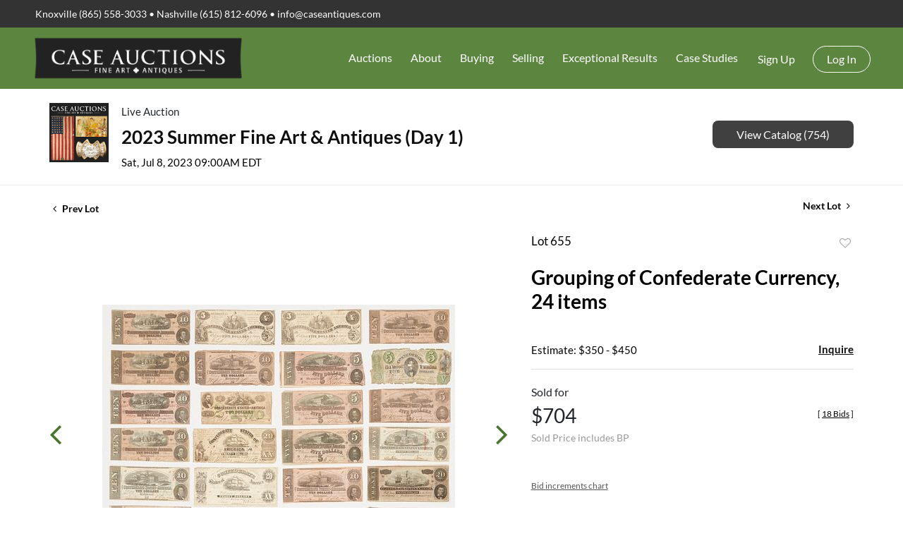

--- FILE ---
content_type: text/html; charset=UTF-8
request_url: https://auction.caseantiques.com/online-auctions/case-antiques/grouping-of-confederate-currency-24-items-5025467
body_size: 75773
content:
<!DOCTYPE html>
<html lang="en">
    <head>
        <link rel="shortcut icon" href="https://s1.img.bidsquare.com/site/favicon/m/40.png?t=1Omox7 ">
                <link rel="apple-touch-icon" href="https://s1.img.bidsquare.com/site/favicon/m/40.png?t=1Omox7">
        <link rel="apple-touch-icon-precomposed" href="https://s1.img.bidsquare.com/site/favicon/m/40.png?t=1Omox7">
        <meta name="viewport" content="width=device-width, initial-scale=1, maximum-scale=1, user-scalable=no"/><meta name="description" content="Bid on Grouping of Confederate Currency, 24 items sold at auction by Case Auctions 655 on 8th July Grouping of 24 Civil War-era Confederate currency notes including one (1) T-43 1862 $2 Judah P. Benjamin note, two (2) T-36 1861 $5 notes with an allegorical figure of Commerce and sailor, one (1) T-3..."/><meta name="keywords" content="Collectibles,Coins, Currency &amp; Stamps"/><meta property="fb:app_id" content="2021466541405910"/><meta property="og:type" content="website"/><meta property="og:url" content="https://auction.caseantiques.com/online-auctions/case-antiques/grouping-of-confederate-currency-24-items-5025467"/><meta property="og:title" content="Grouping of Confederate Currency, 24 items"/><meta property="og:description" content="Grouping of 24 Civil War-era Confederate currency notes including one (1) T-43 1862 $2 Judah P. Benjamin note, two (2) T-36 1861 $5 notes with an allegorical figure of Commerce and sailor, one (1) T-33 1861 $5 Memminger note, three (3) T-69 1864 $5 Virginia State Capitol notes, one (1) T-60 1862 $5 Virginia State Capitol note, eight (8) T-68 1864 horse pulling cannon $10 notes, three (3) T-59 1862 $10 proposed Columbia, S.C. State Capitol notes, one (1) T-59 1863 $10 proposed Columbia, S.C. State Capitol note, one (1) T-51 1863 $20 Tennessee State Capitol note, one (1) T-67 1864 $20 Tennessee State Capitol note, one (1) T-9 1861 $20 sailing ship note, and one (1) T-18 1861 $20 sailing ship note."/><meta property="og:image" content="https://s1.img.bidsquare.com/item/l/2154/21544566.jpeg?t=1Q2CGE"/><meta property="twitter:card" content="summary"/><meta property="twitter:site" content="@bidsquare"/><meta property="twitter:title" content="Grouping of Confederate Currency, 24 items"/><meta property="twitter:description" content="Grouping of 24 Civil War-era Confederate currency notes including one (1) T-43 1862 $2 Judah P. Benjamin note, two (2) T-36 1861 $5 notes with an allegorical figure of Commerce and sailor, one (1) T-33 1861 $5 Memminger note, three (3) T-69 1864 $5 Virginia State Capitol notes, one (1) T-60 1862 $5 Virginia State Capitol note, eight (8) T-68 1864 horse pulling cannon $10 notes, three (3) T-59 1862 $10 proposed Columbia, S.C. State Capitol notes, one (1) T-59 1863 $10 proposed Columbia, S.C. State Capitol note, one (1) T-51 1863 $20 Tennessee State Capitol note, one (1) T-67 1864 $20 Tennessee State Capitol note, one (1) T-9 1861 $20 sailing ship note, and one (1) T-18 1861 $20 sailing ship note."/><meta property="twitter:image" content="https://s1.img.bidsquare.com/item/l/2154/21544566.jpeg?t=1Q2CGE"/><meta charset="UTF-8"/><meta http-equiv="X-UA-Compatible" content="IE=edge"/><link rel="canonical" href="https://auction.caseantiques.com/online-auctions/case-antiques/grouping-of-confederate-currency-24-items-5025467"/><link rel="alternate" hreflang="x-default" href="https://auction.caseantiques.com/online-auctions/case-antiques/grouping-of-confederate-currency-24-items-5025467"/><link rel="alternate" hreflang="en" href="https://auction.caseantiques.com/online-auctions/case-antiques/grouping-of-confederate-currency-24-items-5025467"/>                <title>Grouping of Confederate Currency, 24 items sold at auction on 8th July  | Case Antiques</title>
        <script data-react-helmet="true" type="application/ld+json">{
    "@context": "https://schema.org",
    "@type": "Product",
    "productID": "5025467",
    "sku": "5025467",
    "name": "Grouping of Confederate Currency, 24 items",
    "image": "https://s1.img.bidsquare.com/item/xl/2154/21544566.jpeg",
    "url": "https://auction.caseantiques.com/online-auctions/case-antiques/grouping-of-confederate-currency-24-items-5025467",
    "description": "Grouping of 24 Civil War-era Confederate currency notes including one (1) T-43 1862 $2 Judah P. Benjamin note, two (2) T-36 1861 $5 notes with an allegorical figure of Commerce and sailor, one (1) T-33 1861 $5 Memminger note, three (3) T-69 1864 $5 Virginia State Capitol notes, one (1) T-60 1862 $5 Virginia State Capitol note, eight (8) T-68 1864 horse pulling cannon $10 notes, three (3) T-59 1862 $10 proposed Columbia, S.C. State Capitol notes, one (1) T-59 1863 $10 proposed Columbia, S.C. State Capitol note, one (1) T-51 1863 $20 Tennessee State Capitol note, one (1) T-67 1864 $20 Tennessee State Capitol note, one (1) T-9 1861 $20 sailing ship note, and one (1) T-18 1861 $20 sailing ship note.",
    "offers": {
        "@type": "Offer",
        "url": "https://auction.caseantiques.com/online-auctions/case-antiques/grouping-of-confederate-currency-24-items-5025467",
        "price": 550,
        "priceCurrency": "USD",
        "availabilityEnds": "2023-07-08T09:00:00-04:00 EDT",
        "priceValidUntil": "2023-07-08T09:00:00-04:00 EDT",
        "availability": "SoldOut"
    }
}</script>        <script type="text/javascript">
                        pageLoadServerTime = 1768730985063;
            pageLoadServerTimeElapsedStart = (new Date()).getTime();
        </script>
        <link rel="stylesheet" type="text/css" href="https://auction.caseantiques.com/public/themes/common/css/bootstrap.min.css?t=1761753286" />
<link rel="stylesheet" type="text/css" href="https://auction.caseantiques.com/public/themes/common/css/fonts/icon-font.css?t=1761753286" />
<link rel="stylesheet" type="text/css" href="https://stackpath.bootstrapcdn.com/font-awesome/4.7.0/css/font-awesome.min.css" />
<link rel="stylesheet" type="text/css" href="https://auction.caseantiques.com/public/themes/default/css/theme.css?t=1762470181" />
<link rel="stylesheet" type="text/css" href="https://auction.caseantiques.com/public/themes/default/css/theme-responsive.css?t=1761753286" />
<link rel="stylesheet" type="text/css" href="https://auction.caseantiques.com/public/themes/default/css/theme-dev.css?t=1761753286" />
<link rel="stylesheet" type="text/css" href="https://auction.caseantiques.com/public/js/magiczoomplus/5.3.7/magiczoomplus.css?t=1761753285" />
<link rel="stylesheet" type="text/css" href="https://auction.caseantiques.com/public/css/jquery-ui.css?t=1761753285" />
<link rel="stylesheet" type="text/css" href="https://auction.caseantiques.com/public/css/atc-base.css?t=1761753285" />
<link rel="stylesheet" type="text/css" href="https://auction.caseantiques.com/public/themes/default/css/item-details.css?t=1761753286" />
<link rel="stylesheet" type="text/css" href="https://auction.caseantiques.com/public/themes/common/css/component/popup.css?t=1761753286" />
<link rel="stylesheet" type="text/css" href="https://auction.caseantiques.com/public/themes/common/css/fonts/lato.css?t=1761753286" />
<style>
:root {--main-button-color:#4a752f}
:root {--main-button-color-hover:#5ea033}
:root {--main-btn-text:#ffffff}
:root {--secondary-button-color:#404040}
:root {--secondary-button-color-hover:#232323}
:root {--secondary-btn-text:#ffffff}
:root {--theme-color:#4a752f}
:root {--link-color-hover:#5ea033}
:root {--reg-aprv-btn-txt:#a1b200}
:root {--pending-text:#ff8e00}
:root {--pending-btn-bg:rgba(204, 204, 204, 0.2)}
:root {--font-main:Lato-Bold}
:root {--font-secondary:Lato-Regular}</style>
<style>body{font-family: var(--font-secondary, Roboto);}
h1 {padding: 10px 0px;}
.my-header .header-top { background-color: #333; padding: 9px 35px;}
.my-header .header-top .text-widgets p{color: #fff; font-size: 14px; font-weight: 300;margin: 0;}
.my-header .header-top .text-widgets p a{color: #fff; font-size: 14px; font-weight: 300; text-decoration: none;}
.my-header .header-top .text-widgets p a:hover{text-decoration: underline;}
.my-header .header-bottom { padding: 5px 35px; background: #5c853f; }
.my-header .navbar-brand img { max-width: 300px; }
.header-bottom .navbar-nav .nav-item .dropdown-toggle::after{display: none;}
.header-bottom .navbar-nav .nav-link { color: #fff; font-size: 16px; font-weight: 300; padding: 13px; cursor: pointer;}
.header-bottom .navbar-nav .nav-item:hover a.nav-link{background-color: rgba(255,255,255,0.1); color: #fff;}
.header-bottom .navbar .navbar-toggler { border:none; outline: none; padding: 0; }
.header-bottom .my-account-btn { margin-top: 8px; }
.header-bottom .my-account-btn span { display: inline-block;}
.header-bottom .my-account-btn .logout-btn-front, .header-bottom  .my-account-btn .login-link { display: inline-block; background: none; text-transform: capitalize; font-size: 16px; color: #fff; border: 1px solid #fff; padding: 6px 19px; border-radius: 20px; font-weight: 300; transition: 0.3s;}
.header-bottom .my-account-btn a:hover{ text-decoration: none; }
.header-bottom .my-account-btn a.signup-link, .header-bottom .my-account-btn .my-account-link { color: #fff; text-transform: capitalize; font-weight: 300; font-size: 16px; padding: 0 22px 0 15px;}
.my-header .navbar ul .nav-item .dropdown-menu {top: 48px; float: left; font-size: 1rem; color: #212529; background-color: #6d9153; border: none; border-radius: 0;}
.my-header .navbar ul .nav-item .dropdown-menu .dropdown-item {font-size: 14px; font-weight: 300; color: #ffffff; border: 0; padding: 20px; width: 200px; white-space: inherit; line-height: 14px;}
.my-footer { background-color: #2e2f33; padding-bottom: 80px; position: relative;}
.my-footer .copyright-sec p{ color: #959595; font-size: 16px; font-weight: 400; margin: 0;}
.my-footer .poweredby-sec { font-size: 12px; font-weight: 300; color: #fff; right: 100px; position: absolute; top: 50px;}
.my-footer .poweredby-sec img {max-width: 220px; margin-left: 15px;}
.my-header .navbar-light .navbar-nav .show>.nav-link{color: #fff;}
  .login_form_email .bsq_acc_suggest { display: none;}

  /* MEDIA CSS */
  @media screen and (max-width: 1550px){
   .my-footer .poweredby-sec { position: initial; text-align: center; padding-top: 40px; }
  }

  @media screen and (min-width: 1200px) and (max-width: 1300px) {
   .my-header .header-bottom {padding: 5px 30px;}
  }

  @media screen and (min-width: 1199px) {
   .my-header .navbar ul .nav-item .dropdown-menu .dropdown-item:focus, .dropdown-item:hover { color: #fff; text-decoration: none; background-color: rgba(255,255,255,0.3);}
   .header-bottom .my-account-btn .logout-btn-front:hover, .header-bottom .my-account-btn .login-link:hover { color: #333; background-color: #fff; }
   .my-header .navbar ul li.nav-item.dropdown:hover .dropdown-menu { display: block; padding: 0;}

  }

  @media screen and (max-width: 1199px) {
   .my-header .header-bottom { padding: 0 0px; }
   .my-header .navbar ul .nav-item .dropdown-menu .dropdown-item.active, .dropdown-item:active { color: #fff; text-decoration: none; background-color: unset; }

   .header-bottom .navbar .navbar-toggler span i:nth-child(1), i:nth-child(3) { width: 20px; height: 3px; display: block; background: #fff; }
   .header-bottom .navbar .navbar-toggler span i:nth-child(2) { width: 13px; height: 3px; display: block; background: #fff; margin: 4px 0; position: relative; left: 6px; }
   .my-footer .poweredby-sec img {max-width: 220px; margin-left: 15px;}
   .my-footer .poweredby-sec{text-align:center; padding-top: 40px;}
   .my-footer { padding-bottom: 75px; }
   .my-header .dropdown-item:focus, .dropdown-item:hover {background-color: unset;}

  }

  @media screen and (min-width: 992px) and (max-width: 1199.98px){
    .navbar-expand-lg { flex-flow: column; }
    .header-bottom .my-account-btn span { display: inline-block; padding: 0px 8px; }
    .header-bottom .my-account-btn { margin-top: 10px; }
    .text-widgets { text-align: center; }
    .header-bottom .navbar-nav .nav-link { padding: 15px 20px; }
    .header-bottom .my-account-btn a.signup-link { padding: 10px 20px 0 5px; }
    .my-header .navbar ul .nav-item .dropdown-menu .dropdown-item:focus, .dropdown-item:hover { color: #fff; text-decoration: none; }
    .header-bottom .my-account-btn .logout-btn-front:hover, .header-bottom .my-account-btn .login-link:hover { color: #333; background-color: #fff; }
    .my-header .navbar ul li.nav-item.dropdown:hover .dropdown-menu { display: block; padding: 0;}

  }

  @media screen and (min-width: 768.98px) and (max-width: 991.98px){
    .auction-list .auc-list-content span {
        font-family: var(--font-secondary);
    }
}

  @media screen and (max-width: 991.98px){
  .my-header .navbar ul li.nav-item .dropdown-menu {width: 100%; background: unset; }
  .header-bottom .navbar-nav .nav-item:hover a.nav-link { background-color: unset}
  .my-header .navbar ul .nav-item .dropdown-menu .dropdown-item { padding: 12px; }
  .header-bottom .my-account-btn a.signup-link, .header-bottom .my-account-btn .my-account-link { padding: 0 0px 10px 0px; display: block; border-bottom: 1px solid #b1b1b185; }
  .header-bottom  .my-account-btn .login-link { border: 0; padding: 10px 0 5px 0; }
  .my-header .navbar-light .navbar-nav .nav-link:hover{color: #fff;}
  .header-bottom .my-account-btn span { display: block; }
  .header-bottom .my-account-btn .logout-btn-front{ border: none; padding: 10px 0px 5px 0;}
  .header-bottom .navbar-nav .nav-item .dropdown-toggle::after{display: inline-block; position: absolute; right: 0px; top: 21px;}
  .my-header .header-top { padding: 9px 0px; }
  .my-header .navbar ul .nav-item .dropdown-menu .dropdown-item{width: 100%;}
  .my-header .navbar ul li.nav-item.dropdown { border-bottom: 1px solid #b1b1b185; }
  .header-bottom .navbar-nav .nav-link { padding: 10px 0 10px 0; }
  .my-header .navbar-light .navbar-nav{padding: 10px 0;}
  .dropdown-item:focus, .dropdown-item:hover{ background-color: unset; }
}



  @media screen and (max-width: 767.98px){
   .navbar-light .navbar-brand img { width: 235px; }
   .text-widgets { text-align: center; }
   .my-header .header-top { padding: 9px 0px;}
   .my-footer .poweredby-sec img {max-width: 220px;width: 100%;}
   .dropdown-item:focus, .dropdown-item:hover{ background-color: unset; }
  }

  @media screen and (max-width: 480px){
   .header-bottom .navbar .navbar-toggler { position: relative; left: 8px; }
   .navbar { justify-content: center; margin: 0; }
   .dropdown-item:focus, .dropdown-item:hover{ background-color: unset; }
  }


/* common changes */
.auction-list .auc-list-content .btn-sec .prm-btn, .auc-list-content .btn-sec .view-catalog-btn, .event_catalog_banner .banner_content .prm-btn, .event_catalog_banner .banner_content .scnd-btn, .banner_bottom .prm-btn, .catalog_list .catalog_detail .bid_amount .place_bid_area button.register_btn, .catalog_list .catalog_detail .bid_amount input, .auctioneer .btn-sec a, .item_detail .item_description .place_bid_area .bidding-area .place_bid button, .payment-div .credit_card button, .payment-div #register-form .my_btn_area .btn, .payment-div #register-form .my_btn_area a.cancel, .billing-form button, .account_right .save_action button, .item-detail .registered-auction .text-sec .auction-end a, .event_catalog_banner .banner_content .green_t, .catalog_list .catalog_detail .bid_amount .place_bid_area button.cleb, .catalog_list .catalog_detail .bidding_sec .btn-primary{
  border-radius: 8px !important;
}
.auction-list h1.auction-page-title { font-family: 'Ibarra Real Nova', serif; font-size: 48px; color: #59595F; letter-spacing: 3px; }
.auction-list .event_reg_stat_txt_approved { margin-bottom: 10px; }
.item_detail .item_description h1 { -webkit-line-clamp: 3; -webkit-box-orient: vertical; display: -webkit-box; max-height: 110px; overflow: hidden }
.item_detail .item_description .item_tabs ul li.active{font-weight: 700;}
.item_detail .other_lots ul li .auction-detail p, .item_detail .other_lots ul li .auction-detail span { font-family: var(--font-secondary); font-weight: 400; }
.item_detail .other_lots ul li .auction-detail span.other_lot_pricebid{ font-weight: 700; }
.auction-list .auc-list-content label { font-family: var(--font-secondary); }

p {margin-bottom: 1rem}</style>
                    <!-- Google Tag Manager -->
            <script>(function(w,d,s,l,i){w[l]=w[l]||[];w[l].push({'gtm.start':
            new Date().getTime(),event:'gtm.js'});var f=d.getElementsByTagName(s)[0],
            j=d.createElement(s),dl=l!='dataLayer'?'&l='+l:'';j.async=true;j.src=
            'https://www.googletagmanager.com/gtm.js?id='+i+dl;f.parentNode.insertBefore(j,f);
            })(window,document,'script','dataLayer','GTM-5WMD3W');</script>
            <!-- End Google Tag Manager -->
                                            <!--[if lt IE 9]>
            <script type="text/javascript" src="https://auction.caseantiques.com/public/js/html5shiv.min.js?t=1761753285"></script>
        <![endif]-->
        <script type="text/javascript">
            var setting = {"baseUri":"https:\/\/auction.caseantiques.com","staticUri":"https:\/\/auction.caseantiques.com\/public","isMobileWebView":false,"defaultSiteName":"Bidsquare","siteName":"Case Antiques","webSocket":{"host":"wss:\/\/ws.bidsquare.com","port":null,"debug":false},"reserveMet":[],"reCaptcha":{"v3":{"siteKey":"6LdzL_kcAAAAAHvauH1Jsz3Ux6njeXmqvGBbrqyk"}}};        </script>
                <script type="text/javascript" src="https://auction.caseantiques.com/public/js/jquery.js?t=1761753285"></script>
<script type="text/javascript" src="https://auction.caseantiques.com/public/js/functions.js?t=1761753285"></script>
<script type="text/javascript" src="https://auction.caseantiques.com/public/themes/common/js/popper-v1.min.js?t=1761753286"></script>
<script type="text/javascript" src="https://auction.caseantiques.com/public/themes/common/js/bootstrap.min.js?t=1761753286"></script>
<script type="text/javascript" src="https://auction.caseantiques.com/public/themes/default/js/theme.js?t=1761753286"></script>
<script type="text/javascript" src="https://www.google.com/recaptcha/api.js?render=6LdzL_kcAAAAAHvauH1Jsz3Ux6njeXmqvGBbrqyk"></script>
<script type="text/javascript" src="https://auction.caseantiques.com/public/js/front-common.js?t=1761753285"></script>
<script type="text/javascript" src="https://auction.caseantiques.com/public/js/tagManager.js?t=1761753286"></script>
<script type="text/javascript" src="https://auction.caseantiques.com/public/js/script.js?t=1761753286"></script>
<script type="text/javascript" src="https://auction.caseantiques.com/public/js/bsApi.js?t=1761753285"></script>
<script type="text/javascript" src="https://auction.caseantiques.com/public/js/jquery.i18n/src/jquery.i18n.js?t=1761753285"></script>
<script type="text/javascript" src="https://auction.caseantiques.com/public/js/jquery.i18n/src/jquery.i18n.messagestore.js?t=1761753285"></script>
<script type="text/javascript" src="https://auction.caseantiques.com/public/js/jquery.i18n/src/jquery.i18n.fallbacks.js?t=1761753285"></script>
<script type="text/javascript" src="https://auction.caseantiques.com/public/js/jquery.i18n/src/jquery.i18n.language.js?t=1761753285"></script>
<script type="text/javascript" src="https://auction.caseantiques.com/public/js/jquery.i18n/src/jquery.i18n.parser.js?t=1761753285"></script>
<script type="text/javascript" src="https://auction.caseantiques.com/public/js/jquery.i18n/src/jquery.i18n.emitter.js?t=1761753285"></script>
<script type="text/javascript" src="https://auction.caseantiques.com/public/js/magiczoomplus/5.3.7/magiczoomplus.js?t=1761753285"></script>
<script type="text/javascript" src="https://auction.caseantiques.com/public/js/jquery-ui.js?t=1761753285"></script>
<script type="text/javascript" src="https://auction.caseantiques.com/public/js/client/ws/auctionClient.js?t=1761753285"></script>
<script type="text/javascript" src="https://auction.caseantiques.com/public/js/client/ws/liveEvent.js?t=1761753285"></script>
<script type="text/javascript" src="https://auction.caseantiques.com/public/js/atc.min.js?t=1761753285"></script>
<script type="text/javascript">
                $.i18n().load({"en":{"Starting Bid":"Starting Bid","Current Bid":"Current Bid","Start in":"Start in","Starts in":"Starts in","End in":"End in","Bidsquare Bidder":"Bidsquare Bidder","Competing Bidder":"Competing Bidder","Bidder":"Bidder","Click Here to Bid Live":"Click Here to Bid Live","Non-supported browser... Use Chrome, Firefox, or Safari 11+":"Non-supported browser... Use Chrome, Firefox, or Safari 11+","On the Market":"On the Market","You are the highest bidder (%amount%)":"You are the highest bidder (%amount%)","You've been outbid (%amount%)":"You've been outbid (%amount%)","Your max bid (%amount%) is below reserve":"Your max bid (%amount%) is below reserve","You have an absentee bid (%amount%)":"You have an absentee bid (%amount%)","Place Bid":"Place Bid","Place Max Bid":"Place Max Bid","Increase Max Bid":"Increase Max Bid"}});
                
                [{"en":"https:\/\/auction.caseantiques.com\/public\/js\/jquery.i18n\/messages\/en.json?t=1761753285"}].forEach(function (transArr, i) { $.i18n().load(transArr); });
                $.i18n.rawTranslationMap = {"reserveMetBannerNotification":"On the Market","highestBidNotification":"You are the highest bidder (%amount%)","outBidNotification":"You've been outbid (%amount%)","reserverNotMetNotification":"Your max bid (%amount%) is below reserve","absenteeBidNotification":"You have an absentee bid (%amount%)","placeNextBidButtonTextTimed":"Place Bid","placeMaxBidButtonTextTimed":"Place Max Bid","increaseMaxBidButtonTextTimed":"Increase Max Bid","placeNextBidButtonTextLive":"Place Bid","placeMaxBidbuttonTextLive":"Place Max Bid","increaseMaxBidButtonTextLive":"Increase Max Bid"};
            $(window).load(function(){});</script>
<script type="text/javascript">$(document).ready(function(){
/* year updation*/
$("#year").html(new Date().getFullYear());
})

$( window ).resize(function() {
       $('.my-header').css('padding-top', function() {
          return $('.message_bar_wrap').height();
       });
   });</script>
        <script type="text/javascript">
            if (typeof CKEDITOR !== 'undefined') CKEDITOR.timestamp = (new Date()).getTime(); // force refreshing the CKEditor internal js files
        </script>
    </head>
    <body class="">
        
<div class="wrap">
     
        <div id="loadingDiv" class="loadingDiv" style="display:none;"> </div>
                        <link rel="stylesheet" type="text/css" href="https://fonts.googleapis.com/css2?family=Roboto:wght@400;700&amp;display=swap" />


    <link href="https://fonts.googleapis.com/css2?family=Ibarra+Real+Nova:wght@600&display=swap" rel="stylesheet">
<div class="my-header mobile-hider">
         <div class="header-top">
            <div class="container-fluid">
               <div class="row">
                  <div class="col-md-12">
                     <div class="text-widgets">
                        <p>Knoxville (865) 558-3033 •  Nashville (615) 812-6096  • <a href="mailto:info@caseantiques.com">info@caseantiques.com</a> </p>
                     </div>
                  </div>
               </div>
            </div>
         </div>
         <div class="header-bottom">
            <div class="container-fulid">
               <nav class="navbar navbar-expand-lg navbar-light py-0">
                  <a class="navbar-brand" href="https://caseantiques.com/"> <img src="https://s1.img.bidsquare.com/site/logo/40.png?t=1Omu3M" alt="logo"> </a>
                  <button class="navbar-toggler" type="button" data-toggle="collapse" data-target="#navbarSupportedContent" aria-controls="navbarSupportedContent"   aria-expanded="true" aria-label="Toggle navigation">
                    <span>
                       <i></i>
                       <i></i>
                       <i></i>
                    </span>
                  </button>
                
                  <div class="collapse navbar-collapse" id="navbarSupportedContent">
                    <ul class="navbar-nav ml-auto">
                      <li class="nav-item dropdown">
                        <a class="nav-link dropdown-toggle" role="button" data-toggle="dropdown" aria-haspopup="true" aria-expanded="false">
                          Auctions
                        </a>
                        <div class="dropdown-menu" aria-labelledby="navbarDropdown">
                          <a class="dropdown-item" href="/">Upcoming Auctions</a>
                          <a class="dropdown-item" href="https://caseantiques.com/payment-types/">Payment Details</a>
                          <a class="dropdown-item" href="https://caseantiques.com/shipping/">Shipping and Pickup Information</a>
                          <a class="dropdown-item" href="https://goo.gl/maps/cjMXSDAtdSt">Driving Directions</a>
                          <a class="dropdown-item" href="https://caseantiques.com/parking/">Parking</a>
                          <a class="dropdown-item" href="https://caseantiques.com/join-email-list/">Join Email List</a>
                        </div>
                      </li>

                      <li class="nav-item dropdown">
                        <a class="nav-link dropdown-toggle" role="button" data-toggle="dropdown" aria-haspopup="true" aria-expanded="false">
                          About
                        </a>
                        <div class="dropdown-menu" aria-labelledby="navbarDropdown">
                          <a class="dropdown-item" href="https://caseantiques.com/contact-new/">Contact Us</a>
                          <a class="dropdown-item" href="https://caseantiques.com/aboutus/">About Us</a>
                          <a class="dropdown-item">Locations</a>
                          <a class="dropdown-item" href="https://caseantiques.com/contactus/hotels-nearby/">Hotels Nearby</a>
                          <a class="dropdown-item" href="https://caseantiques.com/our-staff/staff-page-v2/">Our Staff</a>
                          <a class="dropdown-item">Services Offered</a>
                          <a class="dropdown-item" href="https://caseantiques.com/accredited-appraisers/">Accredited Appraisers</a>
                          <a class="dropdown-item" href="https://caseantiques.com/join-email-list/">Join Email List</a>
                        </div>
                      </li>

                      <li class="nav-item dropdown">
                        <a class="nav-link dropdown-toggle" role="button" data-toggle="dropdown" aria-haspopup="true" aria-expanded="false">
                          Buying
                        </a>
                        <div class="dropdown-menu" aria-labelledby="navbarDropdown">
                          <a class="dropdown-item" href="https://caseantiques.com/bidding-details-at-case/">Bidding Details</a>
                          <a class="dropdown-item" href="https://caseantiques.com/payment-types/">Payment Details</a>
                          <a class="dropdown-item" href="https://caseantiques.com/shipping/">Shipping & Pickup</a>
                          <a class="dropdown-item" href="https://caseantiques.com/private-brokering/">Private Brokering</a>
                        </div>
                      </li>

                      <li class="nav-item dropdown">
                        <a class="nav-link dropdown-toggle" role="button" data-toggle="dropdown" aria-haspopup="true" aria-expanded="false">
                          Selling
                        </a>
                        <div class="dropdown-menu" aria-labelledby="navbarDropdown">
                          <a class="dropdown-item" href="https://caseantiques.com/selling/">Selling</a>
                          <a class="dropdown-item" href="https://caseantiques.com/the-auction-consignment-process/">The Auction Consignment Process</a>
                          <a class="dropdown-item" href="https://caseantiques.com/photos/">Submit Photos for Consignment Review</a>
                          <a class="dropdown-item" href="https://caseantiques.com/items-that-are-not-a-fit-for-cataloged-auction/">Items that are not a fit for Case auctions</a>
                        </div>
                      </li>

                      <li class="nav-item dropdown">
                        <a class="nav-link dropdown-toggle" role="button" data-toggle="dropdown" aria-haspopup="true" aria-expanded="false">
                           Exceptional Results
                        </a>
                        <div class="dropdown-menu" aria-labelledby="navbarDropdown">
                          <a class="dropdown-item" href="https://caseantiques.com/exceptional-results/">Exceptional Results at Auction</a>
                          <a class="dropdown-item" href="https://caseantiques.com/exceptional-categories-at-auction/">Exceptional Categories at Auction</a>
                        </div>
                      </li>

                      <li class="nav-item dropdown">
                        <a class="nav-link dropdown-toggle" href="https://caseantiques.com/case-study/" role="button" data-toggle="dropdown" aria-haspopup="true" aria-expanded="false">
                           Case Studies
                        </a>
                        <div class="dropdown-menu" aria-labelledby="navbarDropdown">
                          <a class="dropdown-item" href="https://caseantiques.com/knowledge-base/case-study-great-road-pottery-of-east-tennessee-and-southwest-virginia/">Case Study: Great Road Pottery of East Tennessee and Southwest Virginia</a>
                          <a class="dropdown-item" href="https://caseantiques.com/knowledge-base/case-study-luxury-pens/">Case Study: Luxury Pens</a>
                          <a class="dropdown-item" href="https://caseantiques.com/knowledge-base/case-study-richard-jolley-knoxville-tn/">Case Study: Richard Jolley (Knoxville, TN)</a>
                          <a class="dropdown-item" href="https://caseantiques.com/knowledge-base/case-study-anna-catherine-wiley-knoxville-tn-1879-1958/">Case Study: Anna Catherine Wiley (Knoxville, TN, 1879-1958)</a>
                          <a class="dropdown-item" href="https://caseantiques.com/knowledge-base/case-study-carrol-cloar-january-18-1913-april-10-1993/">Case Study: Carroll Cloar (January 18, 1913 - April 10, 1993)</a>
                          <a class="dropdown-item" href="https://caseantiques.com/knowledge-base/case-study-georg-jensen/">Case Study: Georg Jensen</a>
                          <a class="dropdown-item" href="https://caseantiques.com/knowledge-base/case-study-van-cleef-arpels/">Case Study: Van Cleef & Arpels</a>
                          <a class="dropdown-item" href="https://caseantiques.com/knowledge-base/case-study-tiffany-company/">Case Study: Tiffany & Company</a>
                          <a class="dropdown-item" href="https://caseantiques.com/knowledge-base/case-study-philip-kelvin-laverne/">Case Study: Philip & Kelvin Laverne</a>
                        </div>
                      </li>
                      <li class="nav-item">
                        <div class="my-account-btn">
                          <a href="https://auction.caseantiques.com/user/register" class="signup-link" data-toggle="modal" data-target="#registration_pop">Sign up</a> <a href="https://auction.caseantiques.com/user/login" class="login-link" data-toggle="modal" data-target="#login_pop">Log In</a>
                        </div>
                      </li>
                    </ul>
                  </div>
                </nav>
            </div>
         </div>
   </div>            

    


    
    <div class="auctioneer">
      
    <div class="container-lg">
        <div class="row">
            <div class="col-lg-9 col-md-8">
                <div class="auctioneer_detail">
                    <div class="thumb_img">
                        <a href="https://auction.caseantiques.com/auctions/case-antiques/2023-summer-fine-art-antiques-day-1-12906" class="image_hover"><img src="https://s1.img.bidsquare.com/event/main/s/12906.png?t=1Qfjge" alt="Case Auctions" onerror="loadDefaultImage(this,&#039;thumb&#039;)" /></a>
                    </div>
                    <div class="main_auc_detail">
                        <span>Live Auction</span>
                        <h1><a href="https://auction.caseantiques.com/auctions/case-antiques/2023-summer-fine-art-antiques-day-1-12906" class="event-title">2023 Summer Fine Art &amp; Antiques (Day 1)</a></h1>
                        <div class="auc_timing">
                            <div class="start_time">Sat, Jul 8, 2023 09:00AM EDT</div>
                                                    </div>
                    </div>
                </div>
            </div>
            <div class="col-lg-3 col-md-4">
                <div class="btn-sec">
                    <a href="https://auction.caseantiques.com/auctions/case-antiques/2023-summer-fine-art-antiques-day-1-12906/catalog#catalog" class="scnd-btn">View Catalog (754)</a>
                </div>
                <br>
                            </div>
        </div>
    </div>
    </div>

<div class="item_detail">
    <div class="container-lg">
        <div class="item_direction">
                        <div class="row">
                <div class="col-6">
                    <a href="https://auction.caseantiques.com/online-auctions/case-antiques/grouping-of-confederate-currency-bonds-25-items-5025466"><i class="fa fa-angle-left" aria-hidden="true"></i> Prev Lot</a>
                </div>
                <div class="col-6">
                    <a href="https://auction.caseantiques.com/online-auctions/case-antiques/8-louisiana-obsolete-currency-items-incl-uncut-banknotes-5025468" class="float-right">Next Lot <i class="fa fa-angle-right" aria-hidden="true"></i></a>
                </div>
            </div>
                    </div>
        <div class="current_item">
            <div class="row">
                <div class="col-lg-7 col-md-6">
                    <div class="item-slider">
                        <div class="auction-item-img">
            <a class="img-slide-arrow left-slide-btn" data-slide="prev">
            <span class="fa fa-angle-left fa-3x"></span>
        </a>
                   <a id="lot-image" class="MagicZoom main" target="_blank" rel="images" href="https://s1.img.bidsquare.com/item/xl/2154/21544566.jpeg?t=1Q2CGE" title="Grouping of Confederate Currency, 24 items">
                <img src="https://s1.img.bidsquare.com/item/l/2154/21544566.jpeg?t=1Q2CGE" class="detailImg" alt="Grouping of Confederate Currency, 24 items" />            </a>      
                            <a class="img-slide-arrow right-slide-btn" data-slide="next">
            <span class="fa fa-angle-right fa-3x"></span>
        </a>
    </div>
<div class="selectors auction-detail-product">
    <ul>
                        <li><a data-zoom-id="lot-image" href="https://s1.img.bidsquare.com/item/xl/2154/21544566.jpeg?t=1Q2CGE" data-image="https://s1.img.bidsquare.com/item/l/2154/21544566.jpeg?t=1Q2CGE">
                    <img src="https://s1.img.bidsquare.com/item/s/2154/21544566.jpeg?t=1Q2CGE" alt="Grouping of Confederate Currency, 24 items" />                </a></li>
                                <li><a data-zoom-id="lot-image" href="https://s1.img.bidsquare.com/item/xl/2154/21544567.jpeg?t=1Q2CGE" data-image="https://s1.img.bidsquare.com/item/l/2154/21544567.jpeg?t=1Q2CGE">
                    <img src="https://s1.img.bidsquare.com/item/s/2154/21544567.jpeg?t=1Q2CGE" alt="Image 2 of 10" />                </a></li>
                                <li><a data-zoom-id="lot-image" href="https://s1.img.bidsquare.com/item/xl/2154/21544568.jpeg?t=1Q2CGE" data-image="https://s1.img.bidsquare.com/item/l/2154/21544568.jpeg?t=1Q2CGE">
                    <img src="https://s1.img.bidsquare.com/item/s/2154/21544568.jpeg?t=1Q2CGE" alt="Image 3 of 10" />                </a></li>
                                <li><a data-zoom-id="lot-image" href="https://s1.img.bidsquare.com/item/xl/2154/21544569.jpeg?t=1Q2CGE" data-image="https://s1.img.bidsquare.com/item/l/2154/21544569.jpeg?t=1Q2CGE">
                    <img src="https://s1.img.bidsquare.com/item/s/2154/21544569.jpeg?t=1Q2CGE" alt="Image 4 of 10" />                </a></li>
                                <li><a data-zoom-id="lot-image" href="https://s1.img.bidsquare.com/item/xl/2154/21544570.jpeg?t=1Q2CGE" data-image="https://s1.img.bidsquare.com/item/l/2154/21544570.jpeg?t=1Q2CGE">
                    <img src="https://s1.img.bidsquare.com/item/s/2154/21544570.jpeg?t=1Q2CGE" alt="Image 5 of 10" />                </a></li>
                                <li><a data-zoom-id="lot-image" href="https://s1.img.bidsquare.com/item/xl/2154/21544571.jpeg?t=1Q2CGE" data-image="https://s1.img.bidsquare.com/item/l/2154/21544571.jpeg?t=1Q2CGE">
                    <img src="https://s1.img.bidsquare.com/item/s/2154/21544571.jpeg?t=1Q2CGE" alt="Image 6 of 10" />                </a></li>
                                <li><a data-zoom-id="lot-image" href="https://s1.img.bidsquare.com/item/xl/2154/21544572.jpeg?t=1Q2CGE" data-image="https://s1.img.bidsquare.com/item/l/2154/21544572.jpeg?t=1Q2CGE">
                    <img src="https://s1.img.bidsquare.com/item/s/2154/21544572.jpeg?t=1Q2CGE" alt="Image 7 of 10" />                </a></li>
                                <li><a data-zoom-id="lot-image" href="https://s1.img.bidsquare.com/item/xl/2154/21544573.jpeg?t=1Q2CGE" data-image="https://s1.img.bidsquare.com/item/l/2154/21544573.jpeg?t=1Q2CGE">
                    <img src="https://s1.img.bidsquare.com/item/s/2154/21544573.jpeg?t=1Q2CGE" alt="Image 8 of 10" />                </a></li>
                                <li><a data-zoom-id="lot-image" href="https://s1.img.bidsquare.com/item/xl/2154/21544574.jpeg?t=1Q2CGE" data-image="https://s1.img.bidsquare.com/item/l/2154/21544574.jpeg?t=1Q2CGE">
                    <img src="https://s1.img.bidsquare.com/item/s/2154/21544574.jpeg?t=1Q2CGE" alt="Image 9 of 10" />                </a></li>
                                <li><a data-zoom-id="lot-image" href="https://s1.img.bidsquare.com/item/xl/2154/21544575.jpeg?t=1Q2CGE" data-image="https://s1.img.bidsquare.com/item/l/2154/21544575.jpeg?t=1Q2CGE">
                    <img src="https://s1.img.bidsquare.com/item/s/2154/21544575.jpeg?t=1Q2CGE" alt="Image 10 of 10" />                </a></li>
                    </ul>
</div>                    </div>
                    <div class="social_icon">
                        <ul>
                            <li><a href="https://www.facebook.com/sharer/sharer.php?u=https://auction.caseantiques.com/online-auctions/case-antiques/grouping-of-confederate-currency-24-items-5025467"  target="_blank"><i class="fa fa-facebook" aria-hidden="true"></i></a></li><li><a href="https://twitter.com/intent/tweet?url=https://auction.caseantiques.com/online-auctions/case-antiques/grouping-of-confederate-currency-24-items-5025467&text=Grouping+of+Confederate+Currency%2C+24+items" target="_blank"><i class="fa-twitter" aria-hidden="true"></i></a></li><li><a href="https://www.pinterest.com/pin/create/button/?url=https://auction.caseantiques.com/online-auctions/case-antiques/grouping-of-confederate-currency-24-items-5025467&description=Grouping+of+Confederate+Currency%2C+24+items&media=https://s1.img.bidsquare.com/item/l/2154/21544566.jpeg?t=1Q2CGE" target="_blank"><i class="fa fa-pinterest" aria-hidden="true"></i></a></li><li><a href="https://www.linkedin.com/sharing/share-offsite/?url=https://auction.caseantiques.com/online-auctions/case-antiques/grouping-of-confederate-currency-24-items-5025467" target="_blank"><i class="fa fa-linkedin" aria-hidden="true"></i></a></li><li><a href="#" id="share_item_button"><i class="fa fa-envelope" aria-hidden="true"></i></a><div id="item-share-popup-load" class="item-share-popup"></div></li>                        </ul>
                    </div>
                    
                </div>
                <div class="col-lg-5 col-md-6">
                                        <div class="item_description el_12906">
                                                <div class="row">
                            <div class="col-lg-6 col-6">
                                <div class="lot_num">Lot 655</div>
                            </div>
                            <div class="col-lg-6 col-6">
                                <div class="favourite float-right">
                    <div data-href="https://auction.caseantiques.com/user/login?fav_item_ref_id=5025467" class="like_icon gtm-click_item fav-item-login btn-icon btn-icon-heart" data-item_id = "5025467" data-type = "2"  data-item_id="5025467"  data-event_id='12906' data-event_status='past' data-event_name='2023 Summer Fine Art &amp; Antiques (Day 1)'>
                        <a href="javascript:void(0);" class="gtm-click_item"  data-item_id="5025467"  data-event_id='12906' data-event_status='past' data-event_name='2023 Summer Fine Art &amp; Antiques (Day 1)'>Add to favorite</a>
                    </div>
                </div>
                            </div>
                            <div class="col-lg-12"><h1>Grouping of Confederate Currency, 24 items</h1></div>
                        </div>
                        <div class="estimated_price">
                            <div class="row">
                                                                <div class="col-lg-9 col-8">
                                    <span>
            Estimate: $350 - $450    </span>                                </div>
                                                                                                <div class="col-lg-3 col-4">
                                    <a href="javascript:void(0);" id="inquire_block" class="gtm-click_item"  data-item_id="5025467"  data-event_id='12906' data-event_status='past' data-event_name='2023 Summer Fine Art &amp; Antiques (Day 1)' >Inquire</a>
                                </div>
                                                            </div>
                        </div>
                        <div class="place_bid_area" id="ba_5025467_12906" data-lindex="0" data-stype="view">
                            <div class="bidding-estimate bid-estimate-timer">
	                        	                    </div>
                            <div id="lbl_5025467_12906" class="">Sold for</div><div class="bidding-area"><div class="bidding-price "><div id="tcb_5025467_12906">$704</div><span class="price converted_curr dual_conversion" data-exchange="{&quot;amount&quot;:704,&quot;from_exch_rate&quot;:&quot;1.00&quot;,&quot;from_symbol&quot;:&quot;$&quot;}"></span><div class="sold_price_info">Sold Price includes BP</div></div><div class="bidding-history"><a id="view_bid_history_popup" class="color_black01">[<span id="tbc_5025467_12906">18 Bids</span>]<span class="history_t">Bidding History</span></a></div><div class="place_bid"><input type="hidden" id="live_bid_panel_url" name="live_bid_panel_url" value="https://auction.caseantiques.com/auctions/case-antiques/2023-summer-fine-art-antiques-day-1-12906/bid" /><input type="hidden" id="disable_reserve_price" name="disable_reserve_price" value="1" /></div><div class="bid_related"><div class="txt1"><a href="#chart" class="chart">Bid increments chart</a></div></div></div><style>div.ack_bid_msg{float:right;padding-top:0 !important;}</style>                                <div class="chartlist">
        <h4>Bid Increments</h4>
        <table>
            <colgroup>
                <col width="50%;">
                <col width="50%;">
            </colgroup>
            <thead>
                <tr>
                    <th>Price</th>
                    <th>Bid Increment</th>
                </tr>
            </thead>
            <tbody>
                                                            <tr>
                            <td>$0</td>
                            <td>$10</td>
                        </tr>
                                            <tr>
                            <td>$100</td>
                            <td>$25</td>
                        </tr>
                                            <tr>
                            <td>$500</td>
                            <td>$50</td>
                        </tr>
                                            <tr>
                            <td>$1,000</td>
                            <td>$100</td>
                        </tr>
                                            <tr>
                            <td>$3,000</td>
                            <td>$200</td>
                        </tr>
                                            <tr>
                            <td>$5,000</td>
                            <td>$500</td>
                        </tr>
                                            <tr>
                            <td>$10,000</td>
                            <td>$1,000</td>
                        </tr>
                                            <tr>
                            <td>$20,000</td>
                            <td>$2,000</td>
                        </tr>
                                            <tr>
                            <td>$50,000</td>
                            <td>$5,000</td>
                        </tr>
                                            <tr>
                            <td>$100,000</td>
                            <td>$10,000</td>
                        </tr>
                                                    </tbody>
        </table>
    </div>
                        </div>
                        <div class="item_tabs">
                            <ul class="nav nav-tabs" role="tablist">
    <li class="active tab-desc"><a href="#home" aria-controls="home" role="tab" data-toggle="tab">
            <h2>Item Description</h2>
        </a></li>
                    <li class="tab-payment"><a href="#paymentsandshipping" aria-controls="dimension" role="tab" data-toggle="tab"><h2>Payments</h2></a></li>
                    <li class="tab-shipping-info"><a href="#shippinginformation" aria-controls="dimension" role="tab" data-toggle="tab"><h2>Shipping Info</h2></a></li>
            </ul>
<div class="tab-content">
    <div role="tabpanel" class="tab-pane active" id="home">
                Grouping of 24 Civil War-era Confederate currency notes including one (1) T-43 1862 $2 Judah P. Benjamin note, two (2) T-36 1861 $5 notes with an allegorical figure of Commerce and sailor, one (1) T-33 1861 $5 Memminger note, three (3) T-69 1864 $5 Virginia State Capitol notes, one (1) T-60 1862 $5 Virginia State Capitol note, eight (8) T-68 1864 horse pulling cannon $10 notes, three (3) T-59 1862 $10 proposed Columbia, S.C. State Capitol notes, one (1) T-59 1863 $10 proposed Columbia, S.C. State Capitol note, one (1) T-51 1863 $20 Tennessee State Capitol note, one (1) T-67 1864 $20 Tennessee State Capitol note, one (1) T-9 1861 $20 sailing ship note, and one (1) T-18 1861 $20 sailing ship note.                    <div class="condition-report-title clearfix">
                <h4>Condition</h4>                            </div>
            All items in circulated condition, with staining, creases, tears, stamping, and areas of loss. T-33 with significant wear.        
                    <div class="condition-report-title clearfix">
                <h4>Provenance</h4>            </div>
            By descent from the estate of Stanley Horn, Nashville, Tennessee.        
        
        
        
    </div>
                <div role="tabpanel" class="tab-pane" id="paymentsandshipping">
            <div class = "payment_text">
                <p>Available payment options</p>
    <!-- Show Credit Card icons when we enable Authorize.net -->
       
        <ul class="d-flex flex-wrap">
            <li class="type-visa">
                <img src="https://auction.caseantiques.com/public/img/svg/visa.svg" alt="Visa" />            </li> 
            <li class="type-mastercard">
                <img src="https://auction.caseantiques.com/public/img/svg/mastercard.svg" alt="Mastercard" />            </li> 
            <li class="type-amex">
                <img src="https://auction.caseantiques.com/public/img/svg/amex.svg" alt="Amex" />            </li> 
            <li class="type-diners">
                <img src="https://auction.caseantiques.com/public/img/svg/diners.svg" alt="Diners" />            </li> 
            <li class="type-discover">
                <img src="https://auction.caseantiques.com/public/img/svg/discover.svg" alt="Discover" />            </li> 
            <li class="type-jcb">
                <img src="https://auction.caseantiques.com/public/img/svg/jcb.svg" alt="JCB" />            </li> 
            <li class="type-unionpay">
            <img src="https://auction.caseantiques.com/public/img/svg/unionpay.svg" alt="Union Pay" />            </li> 
        </ul>
                <p><p>Payment must be received no later than five (5) days after the sale.</p><br />

<p>
If paying with a credit card, a 3.5% credit card processing fee will be applied to the final sales price (i.e. hammer price + buyer's premium + applicable taxes). If you have a credit card on file with Case, any winning bids will be automatically charged (up to $3000) along with applicable fees 72 hours after you receive your invoice unless other arrangements have been made. 
</p><br />
<p>
<b>If paying with wire transfer, please use the following information:</b><br />
Bank: Pinnacle Bank<br />
150 Third Avenue South, Suite 900<br />
Nashville, TN 37201<br />
Phone # (865) 766-3000<br />
Swift Code: PNFPUS44<br />
Routing, Transit, ABA: 064008637<br />
Beneficiary: Case Antiques, Inc.<br />
4310 Papermill Drive<br />
Knoxville, TN 37909<br />
Account #: NOT DISCLOSED (please refer to your invoice email for the Deposit Account Number or contact us )<br />
</p></p>            </div>
        </div>
            <div role="tabpanel" class="tab-pane" id="shippinginformation">
            <div class = "shipping_text">
                <p>Buyer pays shipping and is responsible for making arrangements through our recommended shippers or an outside shipper of your choice. For pre-auction estimates, provide the lot number(s) to the recommended shipper(s) of your choice:</p>

<p>The UPS Store of Bearden Contact - Joe 865-584-0081 (press 5), fax 865-584-0094 store2630@theupsstore.com</p>

<p>The UPS Store of Northshore Contact - Eve 865-951-2499 store6461@theupsstore.com</p>

<p>John &amp; Max Express LLC NOTE: white glove delivery for furniture, fine art, and freight items (driving range limitations may apply, US only) Contact - Yev or Nadiya 865-230-1567 johnmaxexpress@gmail.com</p>

<p>Package Manager (UPS, FedEx, USPS, &amp; DHL) NOTE: Crate and large freight services are also offered Contact - Burak 865-584-3000 Info@packagemanager.net</p>
            </div>
        </div>
        </div>
<script>
   if ($('#condition_report_download_by_url').length > 0) {
        document.getElementById('condition_report_download_by_url').click();
    }
</script>
                        </div>
                    </div>
                </div>
            </div>
        </div>
        <div class="other_lots" id="otherlots"></div>
    </div>
</div>
<!-- Item detail -->
<script type="text/javascript" src="https://auction.caseantiques.com/public/js/atc.min.js?t=1761753285"></script>
<link rel="stylesheet" type="text/css" href="https://auction.caseantiques.com/public/css/atc-base.css?t=1761753285" />
<style>
    .atcb-list {
        margin-top: 2px;
    }
    .atcb-item {
        padding: 5px 0 5px 15px;
    }
    .atcb-item-link {
        font-size: 12px;
    }
    div.ack_bid_msg {
        width: auto;
/*        text-align: right;
        margin-top: 0px;*/
    }
</style>
<script type="text/javascript">
    $(function()
    {
        var $itemDetailsActiveTab = $(".item_tabs ul li a");
        if ($itemDetailsActiveTab.find(".active").length === 0)
        {
            $itemDetailsActiveTab.eq(0).addClass("active");
        }
    });
</script>
<div class="modal fade inquire-form" id="inquire_now" data-backdrop="static" data-keyboard="false" role="dialog" aria-hidden="true" >
            <div class="modal-dialog modal-dialog-centered" role="document">
                <div class="modal-content">
                    <div class="modal-header">
                        
                        <button type="button" class="close" data-dismiss="modal" aria-label="Close"></button>
                    </div>
                    <div class="modal-body ">
                        <h1 class="inquire_title"> Inquire</h1>
<form id="inquire-form" onsubmit="return false;" action="https://auction.caseantiques.com/inquire/item" method="post">
    <input type="hidden" name="item_id" value="5025467">
    <input type="hidden" name="event_name" value="2023 Summer Fine Art & Antiques (Day 1)">
    <input type="hidden" name="event_id" value="12906">
    <input type="hidden" name="is_wl_inquire_request" value="1">
    <div id="inquire_error" class="popup_error"> </div>
    <div class="row wl_inquire_div">
        <div class="col-sm-12">
            <div class="form-group">
                <span class="inquire_input"> <input type="text" id="email" name="email" class="form-control" placeholder="Your Email" />  </span>            </div>
        </div>
        <div class="col-sm-12">
            <div class="form-group">
                <span class="inquire_input"> <input type="text" id="uname" name="uname" class="form-control" placeholder="Your Name" />  </span>            </div>
        </div>
        <div class="col-sm-12">
            <div class="form-group">
                <span class="inquire_input"> <select id="inquiryCategory" name="inquiryCategory" class="form-control">
	<option value="dce6f3910b65b6a749161b7f59a70813">Details about item</option>
	<option value="43ba47c8292b857eb42fdf28816bf319">Condition report</option>
	<option value="c31a59f918efd6dd6597a7e53a3d7dfa">Registration/bidding</option>
	<option value="19626c265c4a9ddc85c0e0532cb08512">More Photos</option>
	<option value="6930e8a0c589d566496ac1cfe451e616">I have one to sell</option>
	<option value="50df040018142b7eaecbb3ac1a05aaad">Other</option>
</select>  </span>            </div>
        </div>
               <div class="col-sm-12">
            <div class="form-group">
                <span class="inquire_input"> <input type="text" id="subject" name="subject" class="form-control" placeholder="Subject" />  </span>            </div>
        </div>
        <div class="col-sm-12 inquire_message">
            <div class="form-group">
                <span class="inquire_input"> <textarea id="message" name="message" class="form-control" placeholder="Message"></textarea>  </span>            </div>
        </div>
          </div>
    <div class="submit">
        <button class="btn btn-primary g-recaptcha" data-sitekey="6LdSxEcUAAAAAMHFHsva4aYuB85JqJ42u4lFbo9j" data-callback="getInquireContent1" id="inquire_button">Send</button>
    </div>
</form>
<script src='https://www.google.com/recaptcha/api.js'></script>
<script type="text/javascript">
    function getInquireContent1() {
        getInquireContent(1);
    }
</script>
                    </div>
                </div>
            </div>
        </div><div class="modal fade bid-history-form" id="bid-history" data-backdrop="static" data-keyboard="false" role="dialog" aria-hidden="true" >
            <div class="modal-dialog modal-dialog-centered" role="document">
                <div class="modal-content">
                    <div class="modal-header">
                        
                        <button type="button" class="close" data-dismiss="modal" aria-label="Close"></button>
                    </div>
                    <div class="modal-body ">
                        <div class="bid-box" id="bhd_5025467_12906"></div>
                    </div>
                </div>
            </div>
        </div><div class="modal fade invoice invoice-item-view" id="invoice_popup" data-backdrop="static" data-keyboard="false" role="dialog" aria-hidden="true" >
            <div class="modal-dialog modal-dialog-centered" role="document">
                <div class="modal-content">
                    <div class="modal-header">
                        
                        <button type="button" class="close" data-dismiss="modal" aria-label="Close"></button>
                    </div>
                    <div class="modal-body ">
                        <div class="invoice_popup popup_center" id="invoice_content"></div>

                    </div>
                </div>
            </div>
        </div>
<script type="text/javascript">
        $('#inquire_block').click(function(e){
        e.preventDefault();
                    showHidePopup('login',true);
            });

    $('.condition_report_block').click(function(e){
        e.preventDefault();
                    showHidePopup('login',true);
            });

    $(document).on('change input', '#inquiryCategory', function (e){   
        getInquireContent(0);
    });

            $(document).ready(function(e) {
            var gtmManager = new tagManager({
                eventId : '12906',
                itemId : '5025467',
                eventLabel : 'ITEM_DETAIL',
                customEventTrigger : 'itemEvent',
                eventStatus : 'past'
            });
            gtmManager.pushData();
        });
    
    jQuery(function() {
        MagicZoomPlus.options = {
              'zoom-width' : 400,
              'zoom-height' : 400,
              'zoom-distance' : 11,
              'background-opacity' : 80,
              'slideshow-effect' : 'expand',
              'show-loading' : 'false'
        }
        //$('.aution_item_img a').addClass('MagicZoomPlus');
        //MagicZoomPlus.refresh();
    });

$(document).ready(function(e){
    //Called for set footer margin when bidding panel was sticky at footer.
    bindEventListener(window, 'message', function (event) {
        try {
            var dataEvent = JSON.parse(event.data);
            if (typeof dataEvent.resizeBrowser !== "undefined" && dataEvent.resizeBrowser) {
                setFooterMargin('.mobile_sticky_bid');
            }
        } catch(e) {}
    });

            //Timed Auction Client
        var clientData = {
            connectionID: generateUid(),
            resetItemThumb: false,
            moveToNextItem: false,
            showEventActive: true,
                        siteID: '40',
                        userCurrency: {"symbol":"$","exchange_rate":"1.00"},
                                };
            

    // var $detailImgList = $('.auction-detail-product ul li');
    var curImg = 0;
    $('.auction-item-img .img-slide-arrow').on('click',function(){
        switch($(this).data('slide')) {
            case 'prev':
                // curImg = (curImg - 1 + $detailImgList.length) % $detailImgList.length;
                MagicZoom.prev('lot-image');
                break;
            case 'next':
                // curImg = (curImg + 1 ) % $detailImgList.length;
                MagicZoom.next('lot-image');
                break;
        }
        // $detailImgList.eq(curImg).find('img').click();

    });
    //$('.aution_item_img > a > img').hide();
    //$('.aution_item_img > a > img').eq(curImg).show();
//     $detailImgList.click(function(){
//         $detailImgList.removeClass('on');
//         var $this = $(this);
//         $this.addClass('on');
        
//         var idx = curImg = $this.index();

//         var $thumb = $this.find('img');
//         var bigImg = $thumb.data('bigimg');
//         var zoomImg = $thumb.data('zoomimg');
        
//         var $main = $('.auction-item-img > a.main');
//         $main.attr('href', zoomImg).find('img.detailImg')
//                 .off('load.xlloaded')
//                 .width(500)                         // set width to force thumb to expand to full width
//                 .on('load.xlloaded', function () { 
//                     if ($thumb.attr('src') !== $(this).attr('src')) {
//                         $(this).width("");
//                     } else {
//                         $(this).attr('src', bigImg);
//                     }
//                 })
//                 .attr('src', $thumb.attr('src'))    // load thumb first to give intant feedback that its loading, then load large (in case it takes a little extra time)
//                 ;
//         if (typeof MagicZoomPlus !== 'undefined') MagicZoomPlus.refresh();
// //        $('.aution_item_img > a').eq(curImg).addClass('main-hide');
// //        $('.aution_item_img > a').eq(idx).removeClass('main-hide');
        
// //        curImg = idx;
//     });
    
    //$('.bidding-box .bid_related .txt1 .chart').mouseenter(function(e) {
    $('.bid_related .txt1 .chart').mouseenter(function(e) {
        e.stopPropagation();
        e.preventDefault();
        $('.chartlist').show();
    });
    //$('.bidding-box .bid_related .txt1 .chart').mouseleave(function(e) {
    $('.bid_related .txt1 .chart').mouseleave(function(e) {
        e.stopPropagation();
        e.preventDefault();
        $('.chartlist').hide();
    });
    
      //bid_history_pop > open/close
      $(document).on("click", '#view_bid_history_popup', function(e){
          e.preventDefault();
                    $.ajax({
                url: getUrl('item/biddinghistory/5025467/12906?is_ajax=1'),
                success: function (res) {
                    $('#bhd_5025467_12906').html(res);
                },
                complete: function (res) {
                    showHidePopup('#bid-history',true);
                }
            });
                });
      
      $('.bid_pop_close > img,.bid_btn_area > button').click(function(e){
          e.preventDefault();
          showHidePopup('#bid-history',false);
      });

      $(document).on('click','.inquire_btn',function (e) {
          e.preventDefault();
          getInquireContent(1);
      });
      //getInquireContent(0);

      getOtherlots();

      $('body').on('click', '.invoive-popup', function(e){ 
            e.preventDefault();
            var invoice_id = $(this).data('invoice_id');
            var selector = '#invoice_popup';
            var url = 'https://auction.caseantiques.com/my-account/items/ajaxinvoicedata?is_ajax=1';
            populateInvoicePopupContent(invoice_id, selector, url);
        });
  });
  
  function getOtherlots(page, offset, next) {
    if (typeof page === 'undefined') {
        page = 1;
    }
    var data = {"item_id" : 5025467, "event_id" : 12906, "offset" :offset, "next":next}
    $.ajax({
        url : 'https://auction.caseantiques.com/item/otherlots/' + page + '?is_ajax=1',
        method : 'POST',
        dataType  : 'json',
        data : data,
        success : function (res) {
            $('#otherlots').removeClass("other_auction_wrap");
            if (res.lots) $('#otherlots').addClass("other_auction_wrap").html(res.lots);
            var scrollArrowElement = '#otherlots-controls > a.prevPage, #otherlots-controls > a.nextPage';
            $(document).off('click', scrollArrowElement).on('click', scrollArrowElement, function (evt) {
              evt.preventDefault();
              var offset = $(this).data('offset');
              var next = ($(this).hasClass('nextPage'))?1:0;
              getOtherlots(2, offset, next);
            });
        }
    });
  }
    
    

    var emails = [];
    var isSmallerDevice = function ()
    {
        return deviceWidth < 767;
    }

    function getItemShareContent(recaptcha_response) {
        var noEmailEnteredMsg = "Please enter an email to continue.";
        var emailSendFailedMsg = "Your email could not be send, please try again or contact support.";
        if(emails.length > 0) {
            $("#email-notification-msg").html('');
            var optionalmessage = $("#optionalmessage");
            ajax_start();
            $.ajax({
                type: 'POST',
                url: getUrl('item/sendSharedItemEmail/'+'5025467?is_ajax=1'),
                data: {emails: emails, optionalmessage: optionalmessage.val(), 'g-recaptcha-response': recaptcha_response},
                success: function (res, textStatus, jqXHR) {
                    emails = [];
                    $('.recipientemail-wrap').children('div.multiple-email-wrap').remove();
                    $("#recipientemail").val('');
                    optionalmessage.val('');
                    ajax_end();
                       
                        window.location.reload();
                                    },
                error: function (event, xhr) {
                    if(isSmallerDevice()) $("#email-notification-msg").html($emailSendFailedMsg);
                    else  topbar_alert($emailSendFailedMsg);
                    ajax_end();
                }
            });
        } else {
             
                $("#email-notification-msg").html(noEmailEnteredMsg);
                    }
        grecaptcha.reset();
    }

    var prepareEmail = function (elem) {
        emailAddress = elem.val();
        // adding the email address only if they are valid
        if(emailAddress != "" && isValidEmail(emailAddress)) {
            // checking if email is already added.
            if(!emails.includes(emailAddress)) {
                emails.push(emailAddress);
                $('<div class="multiple-email-wrap email-bg"><span title = '+emailAddress+'>'+emailAddress+'</span><button type="button" id = "" class="close_popup removeemail"  aria-label="Close"> </button></div>').insertBefore(elem);
                elem.val('');
            }
        }
    }
    
</script>

<script type="text/javascript">
    var $popupHtmlMobile = "<div class=\"modal fade \" id=\"item-share-modal\" data-backdrop=\"static\" data-keyboard=\"false\" role=\"dialog\" aria-hidden=\"true\"><div class=\"modal-dialog modal-dialog-centered\" role=\"document\"><div class=\"modal-content\"><button type=\"button\" class=\"close_popup\" data-dismiss=\"modal\" aria-label=\"Close\"><\/button><div class=\"modal-body\"><div id =\"email-notification-msg\" class =\"error-msg-box\"><\/div><div class=\"social-media-email-popup\"><label for=\"recipientemail\">Send to <\/label><div class=\"recipientemail-wrap\"><input type=\"text\" multiple name=\"recipientemail\" id=\"recipientemail\" class=\"\" placeholder=\"Enter email address\" value=\"\" \/><\/div><textarea name=\"optionalmessage\" id=\"optionalmessage\" placeholder=\"Add a message\"><\/textarea><button class=\"btn btn-primary g-recaptcha\" data-sitekey=\"6LdSxEcUAAAAAMHFHsva4aYuB85JqJ42u4lFbo9j\" data-callback=\"getItemShareContent\" id=\"sendemail\" type=\"button\" name=\"sendemail\">Send<\/button><script src=\"https:\/\/www.google.com\/recaptcha\/api.js\"><\/script><\/div><\/div><\/div><\/div><\/div>";
    var $popupHtmlDesktop = "<div class=\"social-media-email-popup\">\n        <label for=\"recipientemail\">Send to <\/label>\n    <div class=\"recipientemail-wrap\">\n        <input type=\"text\" multiple name=\"recipientemail\" id=\"recipientemail\" class=\"\" placeholder=\"Enter email address\" value=\"\" \/>\n    <\/div>\n    <textarea name=\"optionalmessage\" id=\"optionalmessage\" placeholder=\"Add a message\"><\/textarea>\n    <button class=\"btn btn-primary g-recaptcha\" data-sitekey=\"6LdSxEcUAAAAAMHFHsva4aYuB85JqJ42u4lFbo9j\" data-callback=\"getItemShareContent\" id=\"sendemail\" type=\"button\" name=\"sendemail\">Send<\/button>\n    <script src=\"https:\/\/www.google.com\/recaptcha\/api.js\"><\/script>\n<\/div>\n\n";

    $(function ()
    {
        $(document).on('click', '#share_item_button', function (e)
        {
            e.preventDefault();
                showHidePopup('login', true);
            });
    })

</script>

    
    
                  <div class="my-footer mobile-hider pt-5">
      <div class="container-fluid">
         <div class="copyright-sec text-center">
            <p>© <span id="year"></span> Case Antiques. All rights reserved.</p>
            <p>Auctions in Association with:</p>
            <p>Case Antiques, Inc. - TNGL#5157 - 4310 Papermill Drive, Knoxville, TN 37909 - (865) 558-3033</p>
         </div>
         <div class="poweredby-sec">Powered by:<a href="https://www.bidsquarecloud.com/"><img src="https://images.bidsquare.com/cms/files/cloud-logo-white.png" alt="Powered by"></a>
         </div>
      </div>
   </div>  


<section class="common-popup">
                        
            <style>
            .modal-body.login_reg_page {
                padding: 0;
            }
            </style>
                        <div class="modal fade login_ms" id="login_pop" data-backdrop="static" data-keyboard="false" role="dialog" aria-hidden="true" >
            <div class="modal-dialog modal-dialog-centered" role="document">
                <div class="modal-content">
                    <div class="modal-header">
                        
                        <button type="button" class="close" data-dismiss="modal" aria-label="Close"></button>
                    </div>
                    <div class="modal-body login_reg_page login_form_page">
                                <div class="sec_login_heading dfl_heading">
            <div class="modal-heading">Login to Case Antiques</div>
            <p>Please enter your email to login</p>
        </div>
         
        <div class="sec_login_heading rnl_heading" style="display: none;">
            <div class="modal-heading">Login or Create Account</div>
            <p>
                Enter email to create an account to start bidding.            </p>
        </div>
         
<form class="login_form_email" onsubmit="return false;" action="https://auction.caseantiques.com/user/login/email" method="post" >
    <input type="hidden" id="SHpvR2hlS24rOVFYT28rSDZ4Wk83UT09" name="SHpvR2hlS24rOVFYT28rSDZ4Wk83UT09" value="ZnNNWVFkVWlUS3VJcEltUW1VSFgxUT09" />            <div id="login_error" class="popup_error"></div>
    <div class="form-group">
        <input type="text" id="email_address" name="email_address" class="form-control" autofocus="" placeholder="Email Address" />    </div>
    <div class="submit">
        <button class="login_bnt_email btn btn-primary" name="login_button" type="submit">Continue</button>
    </div>
    <div class="bottom_text">
                <div class="agree_text">
            Don't have an account? <a href="javascript:void(0);" class="show-registration-popup" rel="nofollow">Sign up</a> now        </div>
                    </div>
</form>
<script type="text/javascript">
    $(function()
    {
            });
</script>



                    </div>
                </div>
            </div>
        </div>            
        
                    <div class="modal fade forgot_pwd" id="forgot_pwd_pop" data-backdrop="static" data-keyboard="false" role="dialog" aria-hidden="true" >
            <div class="modal-dialog modal-dialog-centered" role="document">
                <div class="modal-content">
                    <div class="modal-header">
                        
                        <button type="button" class="close" data-dismiss="modal" aria-label="Close"></button>
                    </div>
                    <div class="modal-body login_reg_page">
                        <div class="form_area forgot_password_form_page"><div class="forgotpass-form-container">
    <div class="modal-heading default-heading  ">Forgot your password?</div>
    <div class="modal-heading reset-heading  hide_div ">Reset Password</div>
    <form id="forgot-form" class="request_setup_form" onsubmit="return false;" action="https://auction.caseantiques.com/user/requestsetup" method="post">
                <div class="input_area">
            <div class="security_msg  hide_div "></div>
            <div class="form-group fp-original-field  ">
                <div class="forgot_text_area">
                    <p>Please enter email address you registered with and we will email you a link to reset your password.</p>
                </div>
                <input type="text" id="email" name="email" class="form-control" placeholder="Email Address" />            </div>  
            <div class="fp-modify-field  hide_div ">
                <p>
                    <section-email></section-email>
                    <a href="javascript:void(0)" class="reset-email-addr" data-udef="forgot_password"><i class="fa fa-pencil form-edit-icon" aria-hidden="true"></i></a>
                </p>
            </div>
            <div id="login_error" class="popup_error"> </div>
            <div class="submit">
                <input type="submit" id="submit" name="submit" value="Reset Password" class="btn btn-primary" />            </div>
        </div>
    </form>
    <div class="dnt_hv_ac">
        <p><a href="javascript:void(0);" class="show-login-popup">Back to Log in</a></p>
    </div>
    <script type="text/javascript">
        $(function()
        {
                    });
    </script>
</div></div>
                    </div>
                </div>
            </div>
        </div>        
                    <div class="modal fade signup_ms" id="registration_pop" data-backdrop="static" data-keyboard="false" role="dialog" aria-hidden="true" >
            <div class="modal-dialog modal-dialog-centered" role="document">
                <div class="modal-content">
                    <div class="modal-header">
                        
                        <button type="button" class="close" data-dismiss="modal" aria-label="Close"></button>
                    </div>
                    <div class="modal-body login_reg_page">
                        <div class="form_area register_form_page"><div class="modal-heading">Let&#039;s get started</div>
<p>
    Enter email to create an account to start bidding.</p>

<form class="register_form_email" onsubmit="return false;" action="https://auction.caseantiques.com/user/register/email" method="post">
    <input type="hidden" id="SHpvR2hlS24rOVFYT28rSDZ4Wk83UT09" name="SHpvR2hlS24rOVFYT28rSDZ4Wk83UT09" value="ZnNNWVFkVWlUS3VJcEltUW1VSFgxUT09" />        <div id="register_error" class="popup_error"> </div>
    <div class="form-group">
                <input type="text" id="email" name="email" value="" class="form-control" autofocus="" placeholder="Email Address" />    </div>
    <div class="submit">
        <button class="register_bnt_email btn btn-primary" name="register_button" type="submit">Continue</button>
    </div>
    <div class="bottom_text">
                    <div class="signin-area dnt_hv_ac note_text bsq_acc_suggest">
                <p>Already have an account? <a href="javascript:void(0);" class="registration-login">Click here to log in</a></p>
            </div>
            </div>
</form>
<script type="text/javascript">
    $(function()
    {
            });
</script>

</div>
                    </div>
                </div>
            </div>
        </div>                </section>
    
</div>
    </body>
</html>


--- FILE ---
content_type: text/html; charset=utf-8
request_url: https://www.google.com/recaptcha/api2/anchor?ar=1&k=6LdzL_kcAAAAAHvauH1Jsz3Ux6njeXmqvGBbrqyk&co=aHR0cHM6Ly9hdWN0aW9uLmNhc2VhbnRpcXVlcy5jb206NDQz&hl=en&v=PoyoqOPhxBO7pBk68S4YbpHZ&size=invisible&anchor-ms=20000&execute-ms=30000&cb=y43sn07pv2ut
body_size: 48650
content:
<!DOCTYPE HTML><html dir="ltr" lang="en"><head><meta http-equiv="Content-Type" content="text/html; charset=UTF-8">
<meta http-equiv="X-UA-Compatible" content="IE=edge">
<title>reCAPTCHA</title>
<style type="text/css">
/* cyrillic-ext */
@font-face {
  font-family: 'Roboto';
  font-style: normal;
  font-weight: 400;
  font-stretch: 100%;
  src: url(//fonts.gstatic.com/s/roboto/v48/KFO7CnqEu92Fr1ME7kSn66aGLdTylUAMa3GUBHMdazTgWw.woff2) format('woff2');
  unicode-range: U+0460-052F, U+1C80-1C8A, U+20B4, U+2DE0-2DFF, U+A640-A69F, U+FE2E-FE2F;
}
/* cyrillic */
@font-face {
  font-family: 'Roboto';
  font-style: normal;
  font-weight: 400;
  font-stretch: 100%;
  src: url(//fonts.gstatic.com/s/roboto/v48/KFO7CnqEu92Fr1ME7kSn66aGLdTylUAMa3iUBHMdazTgWw.woff2) format('woff2');
  unicode-range: U+0301, U+0400-045F, U+0490-0491, U+04B0-04B1, U+2116;
}
/* greek-ext */
@font-face {
  font-family: 'Roboto';
  font-style: normal;
  font-weight: 400;
  font-stretch: 100%;
  src: url(//fonts.gstatic.com/s/roboto/v48/KFO7CnqEu92Fr1ME7kSn66aGLdTylUAMa3CUBHMdazTgWw.woff2) format('woff2');
  unicode-range: U+1F00-1FFF;
}
/* greek */
@font-face {
  font-family: 'Roboto';
  font-style: normal;
  font-weight: 400;
  font-stretch: 100%;
  src: url(//fonts.gstatic.com/s/roboto/v48/KFO7CnqEu92Fr1ME7kSn66aGLdTylUAMa3-UBHMdazTgWw.woff2) format('woff2');
  unicode-range: U+0370-0377, U+037A-037F, U+0384-038A, U+038C, U+038E-03A1, U+03A3-03FF;
}
/* math */
@font-face {
  font-family: 'Roboto';
  font-style: normal;
  font-weight: 400;
  font-stretch: 100%;
  src: url(//fonts.gstatic.com/s/roboto/v48/KFO7CnqEu92Fr1ME7kSn66aGLdTylUAMawCUBHMdazTgWw.woff2) format('woff2');
  unicode-range: U+0302-0303, U+0305, U+0307-0308, U+0310, U+0312, U+0315, U+031A, U+0326-0327, U+032C, U+032F-0330, U+0332-0333, U+0338, U+033A, U+0346, U+034D, U+0391-03A1, U+03A3-03A9, U+03B1-03C9, U+03D1, U+03D5-03D6, U+03F0-03F1, U+03F4-03F5, U+2016-2017, U+2034-2038, U+203C, U+2040, U+2043, U+2047, U+2050, U+2057, U+205F, U+2070-2071, U+2074-208E, U+2090-209C, U+20D0-20DC, U+20E1, U+20E5-20EF, U+2100-2112, U+2114-2115, U+2117-2121, U+2123-214F, U+2190, U+2192, U+2194-21AE, U+21B0-21E5, U+21F1-21F2, U+21F4-2211, U+2213-2214, U+2216-22FF, U+2308-230B, U+2310, U+2319, U+231C-2321, U+2336-237A, U+237C, U+2395, U+239B-23B7, U+23D0, U+23DC-23E1, U+2474-2475, U+25AF, U+25B3, U+25B7, U+25BD, U+25C1, U+25CA, U+25CC, U+25FB, U+266D-266F, U+27C0-27FF, U+2900-2AFF, U+2B0E-2B11, U+2B30-2B4C, U+2BFE, U+3030, U+FF5B, U+FF5D, U+1D400-1D7FF, U+1EE00-1EEFF;
}
/* symbols */
@font-face {
  font-family: 'Roboto';
  font-style: normal;
  font-weight: 400;
  font-stretch: 100%;
  src: url(//fonts.gstatic.com/s/roboto/v48/KFO7CnqEu92Fr1ME7kSn66aGLdTylUAMaxKUBHMdazTgWw.woff2) format('woff2');
  unicode-range: U+0001-000C, U+000E-001F, U+007F-009F, U+20DD-20E0, U+20E2-20E4, U+2150-218F, U+2190, U+2192, U+2194-2199, U+21AF, U+21E6-21F0, U+21F3, U+2218-2219, U+2299, U+22C4-22C6, U+2300-243F, U+2440-244A, U+2460-24FF, U+25A0-27BF, U+2800-28FF, U+2921-2922, U+2981, U+29BF, U+29EB, U+2B00-2BFF, U+4DC0-4DFF, U+FFF9-FFFB, U+10140-1018E, U+10190-1019C, U+101A0, U+101D0-101FD, U+102E0-102FB, U+10E60-10E7E, U+1D2C0-1D2D3, U+1D2E0-1D37F, U+1F000-1F0FF, U+1F100-1F1AD, U+1F1E6-1F1FF, U+1F30D-1F30F, U+1F315, U+1F31C, U+1F31E, U+1F320-1F32C, U+1F336, U+1F378, U+1F37D, U+1F382, U+1F393-1F39F, U+1F3A7-1F3A8, U+1F3AC-1F3AF, U+1F3C2, U+1F3C4-1F3C6, U+1F3CA-1F3CE, U+1F3D4-1F3E0, U+1F3ED, U+1F3F1-1F3F3, U+1F3F5-1F3F7, U+1F408, U+1F415, U+1F41F, U+1F426, U+1F43F, U+1F441-1F442, U+1F444, U+1F446-1F449, U+1F44C-1F44E, U+1F453, U+1F46A, U+1F47D, U+1F4A3, U+1F4B0, U+1F4B3, U+1F4B9, U+1F4BB, U+1F4BF, U+1F4C8-1F4CB, U+1F4D6, U+1F4DA, U+1F4DF, U+1F4E3-1F4E6, U+1F4EA-1F4ED, U+1F4F7, U+1F4F9-1F4FB, U+1F4FD-1F4FE, U+1F503, U+1F507-1F50B, U+1F50D, U+1F512-1F513, U+1F53E-1F54A, U+1F54F-1F5FA, U+1F610, U+1F650-1F67F, U+1F687, U+1F68D, U+1F691, U+1F694, U+1F698, U+1F6AD, U+1F6B2, U+1F6B9-1F6BA, U+1F6BC, U+1F6C6-1F6CF, U+1F6D3-1F6D7, U+1F6E0-1F6EA, U+1F6F0-1F6F3, U+1F6F7-1F6FC, U+1F700-1F7FF, U+1F800-1F80B, U+1F810-1F847, U+1F850-1F859, U+1F860-1F887, U+1F890-1F8AD, U+1F8B0-1F8BB, U+1F8C0-1F8C1, U+1F900-1F90B, U+1F93B, U+1F946, U+1F984, U+1F996, U+1F9E9, U+1FA00-1FA6F, U+1FA70-1FA7C, U+1FA80-1FA89, U+1FA8F-1FAC6, U+1FACE-1FADC, U+1FADF-1FAE9, U+1FAF0-1FAF8, U+1FB00-1FBFF;
}
/* vietnamese */
@font-face {
  font-family: 'Roboto';
  font-style: normal;
  font-weight: 400;
  font-stretch: 100%;
  src: url(//fonts.gstatic.com/s/roboto/v48/KFO7CnqEu92Fr1ME7kSn66aGLdTylUAMa3OUBHMdazTgWw.woff2) format('woff2');
  unicode-range: U+0102-0103, U+0110-0111, U+0128-0129, U+0168-0169, U+01A0-01A1, U+01AF-01B0, U+0300-0301, U+0303-0304, U+0308-0309, U+0323, U+0329, U+1EA0-1EF9, U+20AB;
}
/* latin-ext */
@font-face {
  font-family: 'Roboto';
  font-style: normal;
  font-weight: 400;
  font-stretch: 100%;
  src: url(//fonts.gstatic.com/s/roboto/v48/KFO7CnqEu92Fr1ME7kSn66aGLdTylUAMa3KUBHMdazTgWw.woff2) format('woff2');
  unicode-range: U+0100-02BA, U+02BD-02C5, U+02C7-02CC, U+02CE-02D7, U+02DD-02FF, U+0304, U+0308, U+0329, U+1D00-1DBF, U+1E00-1E9F, U+1EF2-1EFF, U+2020, U+20A0-20AB, U+20AD-20C0, U+2113, U+2C60-2C7F, U+A720-A7FF;
}
/* latin */
@font-face {
  font-family: 'Roboto';
  font-style: normal;
  font-weight: 400;
  font-stretch: 100%;
  src: url(//fonts.gstatic.com/s/roboto/v48/KFO7CnqEu92Fr1ME7kSn66aGLdTylUAMa3yUBHMdazQ.woff2) format('woff2');
  unicode-range: U+0000-00FF, U+0131, U+0152-0153, U+02BB-02BC, U+02C6, U+02DA, U+02DC, U+0304, U+0308, U+0329, U+2000-206F, U+20AC, U+2122, U+2191, U+2193, U+2212, U+2215, U+FEFF, U+FFFD;
}
/* cyrillic-ext */
@font-face {
  font-family: 'Roboto';
  font-style: normal;
  font-weight: 500;
  font-stretch: 100%;
  src: url(//fonts.gstatic.com/s/roboto/v48/KFO7CnqEu92Fr1ME7kSn66aGLdTylUAMa3GUBHMdazTgWw.woff2) format('woff2');
  unicode-range: U+0460-052F, U+1C80-1C8A, U+20B4, U+2DE0-2DFF, U+A640-A69F, U+FE2E-FE2F;
}
/* cyrillic */
@font-face {
  font-family: 'Roboto';
  font-style: normal;
  font-weight: 500;
  font-stretch: 100%;
  src: url(//fonts.gstatic.com/s/roboto/v48/KFO7CnqEu92Fr1ME7kSn66aGLdTylUAMa3iUBHMdazTgWw.woff2) format('woff2');
  unicode-range: U+0301, U+0400-045F, U+0490-0491, U+04B0-04B1, U+2116;
}
/* greek-ext */
@font-face {
  font-family: 'Roboto';
  font-style: normal;
  font-weight: 500;
  font-stretch: 100%;
  src: url(//fonts.gstatic.com/s/roboto/v48/KFO7CnqEu92Fr1ME7kSn66aGLdTylUAMa3CUBHMdazTgWw.woff2) format('woff2');
  unicode-range: U+1F00-1FFF;
}
/* greek */
@font-face {
  font-family: 'Roboto';
  font-style: normal;
  font-weight: 500;
  font-stretch: 100%;
  src: url(//fonts.gstatic.com/s/roboto/v48/KFO7CnqEu92Fr1ME7kSn66aGLdTylUAMa3-UBHMdazTgWw.woff2) format('woff2');
  unicode-range: U+0370-0377, U+037A-037F, U+0384-038A, U+038C, U+038E-03A1, U+03A3-03FF;
}
/* math */
@font-face {
  font-family: 'Roboto';
  font-style: normal;
  font-weight: 500;
  font-stretch: 100%;
  src: url(//fonts.gstatic.com/s/roboto/v48/KFO7CnqEu92Fr1ME7kSn66aGLdTylUAMawCUBHMdazTgWw.woff2) format('woff2');
  unicode-range: U+0302-0303, U+0305, U+0307-0308, U+0310, U+0312, U+0315, U+031A, U+0326-0327, U+032C, U+032F-0330, U+0332-0333, U+0338, U+033A, U+0346, U+034D, U+0391-03A1, U+03A3-03A9, U+03B1-03C9, U+03D1, U+03D5-03D6, U+03F0-03F1, U+03F4-03F5, U+2016-2017, U+2034-2038, U+203C, U+2040, U+2043, U+2047, U+2050, U+2057, U+205F, U+2070-2071, U+2074-208E, U+2090-209C, U+20D0-20DC, U+20E1, U+20E5-20EF, U+2100-2112, U+2114-2115, U+2117-2121, U+2123-214F, U+2190, U+2192, U+2194-21AE, U+21B0-21E5, U+21F1-21F2, U+21F4-2211, U+2213-2214, U+2216-22FF, U+2308-230B, U+2310, U+2319, U+231C-2321, U+2336-237A, U+237C, U+2395, U+239B-23B7, U+23D0, U+23DC-23E1, U+2474-2475, U+25AF, U+25B3, U+25B7, U+25BD, U+25C1, U+25CA, U+25CC, U+25FB, U+266D-266F, U+27C0-27FF, U+2900-2AFF, U+2B0E-2B11, U+2B30-2B4C, U+2BFE, U+3030, U+FF5B, U+FF5D, U+1D400-1D7FF, U+1EE00-1EEFF;
}
/* symbols */
@font-face {
  font-family: 'Roboto';
  font-style: normal;
  font-weight: 500;
  font-stretch: 100%;
  src: url(//fonts.gstatic.com/s/roboto/v48/KFO7CnqEu92Fr1ME7kSn66aGLdTylUAMaxKUBHMdazTgWw.woff2) format('woff2');
  unicode-range: U+0001-000C, U+000E-001F, U+007F-009F, U+20DD-20E0, U+20E2-20E4, U+2150-218F, U+2190, U+2192, U+2194-2199, U+21AF, U+21E6-21F0, U+21F3, U+2218-2219, U+2299, U+22C4-22C6, U+2300-243F, U+2440-244A, U+2460-24FF, U+25A0-27BF, U+2800-28FF, U+2921-2922, U+2981, U+29BF, U+29EB, U+2B00-2BFF, U+4DC0-4DFF, U+FFF9-FFFB, U+10140-1018E, U+10190-1019C, U+101A0, U+101D0-101FD, U+102E0-102FB, U+10E60-10E7E, U+1D2C0-1D2D3, U+1D2E0-1D37F, U+1F000-1F0FF, U+1F100-1F1AD, U+1F1E6-1F1FF, U+1F30D-1F30F, U+1F315, U+1F31C, U+1F31E, U+1F320-1F32C, U+1F336, U+1F378, U+1F37D, U+1F382, U+1F393-1F39F, U+1F3A7-1F3A8, U+1F3AC-1F3AF, U+1F3C2, U+1F3C4-1F3C6, U+1F3CA-1F3CE, U+1F3D4-1F3E0, U+1F3ED, U+1F3F1-1F3F3, U+1F3F5-1F3F7, U+1F408, U+1F415, U+1F41F, U+1F426, U+1F43F, U+1F441-1F442, U+1F444, U+1F446-1F449, U+1F44C-1F44E, U+1F453, U+1F46A, U+1F47D, U+1F4A3, U+1F4B0, U+1F4B3, U+1F4B9, U+1F4BB, U+1F4BF, U+1F4C8-1F4CB, U+1F4D6, U+1F4DA, U+1F4DF, U+1F4E3-1F4E6, U+1F4EA-1F4ED, U+1F4F7, U+1F4F9-1F4FB, U+1F4FD-1F4FE, U+1F503, U+1F507-1F50B, U+1F50D, U+1F512-1F513, U+1F53E-1F54A, U+1F54F-1F5FA, U+1F610, U+1F650-1F67F, U+1F687, U+1F68D, U+1F691, U+1F694, U+1F698, U+1F6AD, U+1F6B2, U+1F6B9-1F6BA, U+1F6BC, U+1F6C6-1F6CF, U+1F6D3-1F6D7, U+1F6E0-1F6EA, U+1F6F0-1F6F3, U+1F6F7-1F6FC, U+1F700-1F7FF, U+1F800-1F80B, U+1F810-1F847, U+1F850-1F859, U+1F860-1F887, U+1F890-1F8AD, U+1F8B0-1F8BB, U+1F8C0-1F8C1, U+1F900-1F90B, U+1F93B, U+1F946, U+1F984, U+1F996, U+1F9E9, U+1FA00-1FA6F, U+1FA70-1FA7C, U+1FA80-1FA89, U+1FA8F-1FAC6, U+1FACE-1FADC, U+1FADF-1FAE9, U+1FAF0-1FAF8, U+1FB00-1FBFF;
}
/* vietnamese */
@font-face {
  font-family: 'Roboto';
  font-style: normal;
  font-weight: 500;
  font-stretch: 100%;
  src: url(//fonts.gstatic.com/s/roboto/v48/KFO7CnqEu92Fr1ME7kSn66aGLdTylUAMa3OUBHMdazTgWw.woff2) format('woff2');
  unicode-range: U+0102-0103, U+0110-0111, U+0128-0129, U+0168-0169, U+01A0-01A1, U+01AF-01B0, U+0300-0301, U+0303-0304, U+0308-0309, U+0323, U+0329, U+1EA0-1EF9, U+20AB;
}
/* latin-ext */
@font-face {
  font-family: 'Roboto';
  font-style: normal;
  font-weight: 500;
  font-stretch: 100%;
  src: url(//fonts.gstatic.com/s/roboto/v48/KFO7CnqEu92Fr1ME7kSn66aGLdTylUAMa3KUBHMdazTgWw.woff2) format('woff2');
  unicode-range: U+0100-02BA, U+02BD-02C5, U+02C7-02CC, U+02CE-02D7, U+02DD-02FF, U+0304, U+0308, U+0329, U+1D00-1DBF, U+1E00-1E9F, U+1EF2-1EFF, U+2020, U+20A0-20AB, U+20AD-20C0, U+2113, U+2C60-2C7F, U+A720-A7FF;
}
/* latin */
@font-face {
  font-family: 'Roboto';
  font-style: normal;
  font-weight: 500;
  font-stretch: 100%;
  src: url(//fonts.gstatic.com/s/roboto/v48/KFO7CnqEu92Fr1ME7kSn66aGLdTylUAMa3yUBHMdazQ.woff2) format('woff2');
  unicode-range: U+0000-00FF, U+0131, U+0152-0153, U+02BB-02BC, U+02C6, U+02DA, U+02DC, U+0304, U+0308, U+0329, U+2000-206F, U+20AC, U+2122, U+2191, U+2193, U+2212, U+2215, U+FEFF, U+FFFD;
}
/* cyrillic-ext */
@font-face {
  font-family: 'Roboto';
  font-style: normal;
  font-weight: 900;
  font-stretch: 100%;
  src: url(//fonts.gstatic.com/s/roboto/v48/KFO7CnqEu92Fr1ME7kSn66aGLdTylUAMa3GUBHMdazTgWw.woff2) format('woff2');
  unicode-range: U+0460-052F, U+1C80-1C8A, U+20B4, U+2DE0-2DFF, U+A640-A69F, U+FE2E-FE2F;
}
/* cyrillic */
@font-face {
  font-family: 'Roboto';
  font-style: normal;
  font-weight: 900;
  font-stretch: 100%;
  src: url(//fonts.gstatic.com/s/roboto/v48/KFO7CnqEu92Fr1ME7kSn66aGLdTylUAMa3iUBHMdazTgWw.woff2) format('woff2');
  unicode-range: U+0301, U+0400-045F, U+0490-0491, U+04B0-04B1, U+2116;
}
/* greek-ext */
@font-face {
  font-family: 'Roboto';
  font-style: normal;
  font-weight: 900;
  font-stretch: 100%;
  src: url(//fonts.gstatic.com/s/roboto/v48/KFO7CnqEu92Fr1ME7kSn66aGLdTylUAMa3CUBHMdazTgWw.woff2) format('woff2');
  unicode-range: U+1F00-1FFF;
}
/* greek */
@font-face {
  font-family: 'Roboto';
  font-style: normal;
  font-weight: 900;
  font-stretch: 100%;
  src: url(//fonts.gstatic.com/s/roboto/v48/KFO7CnqEu92Fr1ME7kSn66aGLdTylUAMa3-UBHMdazTgWw.woff2) format('woff2');
  unicode-range: U+0370-0377, U+037A-037F, U+0384-038A, U+038C, U+038E-03A1, U+03A3-03FF;
}
/* math */
@font-face {
  font-family: 'Roboto';
  font-style: normal;
  font-weight: 900;
  font-stretch: 100%;
  src: url(//fonts.gstatic.com/s/roboto/v48/KFO7CnqEu92Fr1ME7kSn66aGLdTylUAMawCUBHMdazTgWw.woff2) format('woff2');
  unicode-range: U+0302-0303, U+0305, U+0307-0308, U+0310, U+0312, U+0315, U+031A, U+0326-0327, U+032C, U+032F-0330, U+0332-0333, U+0338, U+033A, U+0346, U+034D, U+0391-03A1, U+03A3-03A9, U+03B1-03C9, U+03D1, U+03D5-03D6, U+03F0-03F1, U+03F4-03F5, U+2016-2017, U+2034-2038, U+203C, U+2040, U+2043, U+2047, U+2050, U+2057, U+205F, U+2070-2071, U+2074-208E, U+2090-209C, U+20D0-20DC, U+20E1, U+20E5-20EF, U+2100-2112, U+2114-2115, U+2117-2121, U+2123-214F, U+2190, U+2192, U+2194-21AE, U+21B0-21E5, U+21F1-21F2, U+21F4-2211, U+2213-2214, U+2216-22FF, U+2308-230B, U+2310, U+2319, U+231C-2321, U+2336-237A, U+237C, U+2395, U+239B-23B7, U+23D0, U+23DC-23E1, U+2474-2475, U+25AF, U+25B3, U+25B7, U+25BD, U+25C1, U+25CA, U+25CC, U+25FB, U+266D-266F, U+27C0-27FF, U+2900-2AFF, U+2B0E-2B11, U+2B30-2B4C, U+2BFE, U+3030, U+FF5B, U+FF5D, U+1D400-1D7FF, U+1EE00-1EEFF;
}
/* symbols */
@font-face {
  font-family: 'Roboto';
  font-style: normal;
  font-weight: 900;
  font-stretch: 100%;
  src: url(//fonts.gstatic.com/s/roboto/v48/KFO7CnqEu92Fr1ME7kSn66aGLdTylUAMaxKUBHMdazTgWw.woff2) format('woff2');
  unicode-range: U+0001-000C, U+000E-001F, U+007F-009F, U+20DD-20E0, U+20E2-20E4, U+2150-218F, U+2190, U+2192, U+2194-2199, U+21AF, U+21E6-21F0, U+21F3, U+2218-2219, U+2299, U+22C4-22C6, U+2300-243F, U+2440-244A, U+2460-24FF, U+25A0-27BF, U+2800-28FF, U+2921-2922, U+2981, U+29BF, U+29EB, U+2B00-2BFF, U+4DC0-4DFF, U+FFF9-FFFB, U+10140-1018E, U+10190-1019C, U+101A0, U+101D0-101FD, U+102E0-102FB, U+10E60-10E7E, U+1D2C0-1D2D3, U+1D2E0-1D37F, U+1F000-1F0FF, U+1F100-1F1AD, U+1F1E6-1F1FF, U+1F30D-1F30F, U+1F315, U+1F31C, U+1F31E, U+1F320-1F32C, U+1F336, U+1F378, U+1F37D, U+1F382, U+1F393-1F39F, U+1F3A7-1F3A8, U+1F3AC-1F3AF, U+1F3C2, U+1F3C4-1F3C6, U+1F3CA-1F3CE, U+1F3D4-1F3E0, U+1F3ED, U+1F3F1-1F3F3, U+1F3F5-1F3F7, U+1F408, U+1F415, U+1F41F, U+1F426, U+1F43F, U+1F441-1F442, U+1F444, U+1F446-1F449, U+1F44C-1F44E, U+1F453, U+1F46A, U+1F47D, U+1F4A3, U+1F4B0, U+1F4B3, U+1F4B9, U+1F4BB, U+1F4BF, U+1F4C8-1F4CB, U+1F4D6, U+1F4DA, U+1F4DF, U+1F4E3-1F4E6, U+1F4EA-1F4ED, U+1F4F7, U+1F4F9-1F4FB, U+1F4FD-1F4FE, U+1F503, U+1F507-1F50B, U+1F50D, U+1F512-1F513, U+1F53E-1F54A, U+1F54F-1F5FA, U+1F610, U+1F650-1F67F, U+1F687, U+1F68D, U+1F691, U+1F694, U+1F698, U+1F6AD, U+1F6B2, U+1F6B9-1F6BA, U+1F6BC, U+1F6C6-1F6CF, U+1F6D3-1F6D7, U+1F6E0-1F6EA, U+1F6F0-1F6F3, U+1F6F7-1F6FC, U+1F700-1F7FF, U+1F800-1F80B, U+1F810-1F847, U+1F850-1F859, U+1F860-1F887, U+1F890-1F8AD, U+1F8B0-1F8BB, U+1F8C0-1F8C1, U+1F900-1F90B, U+1F93B, U+1F946, U+1F984, U+1F996, U+1F9E9, U+1FA00-1FA6F, U+1FA70-1FA7C, U+1FA80-1FA89, U+1FA8F-1FAC6, U+1FACE-1FADC, U+1FADF-1FAE9, U+1FAF0-1FAF8, U+1FB00-1FBFF;
}
/* vietnamese */
@font-face {
  font-family: 'Roboto';
  font-style: normal;
  font-weight: 900;
  font-stretch: 100%;
  src: url(//fonts.gstatic.com/s/roboto/v48/KFO7CnqEu92Fr1ME7kSn66aGLdTylUAMa3OUBHMdazTgWw.woff2) format('woff2');
  unicode-range: U+0102-0103, U+0110-0111, U+0128-0129, U+0168-0169, U+01A0-01A1, U+01AF-01B0, U+0300-0301, U+0303-0304, U+0308-0309, U+0323, U+0329, U+1EA0-1EF9, U+20AB;
}
/* latin-ext */
@font-face {
  font-family: 'Roboto';
  font-style: normal;
  font-weight: 900;
  font-stretch: 100%;
  src: url(//fonts.gstatic.com/s/roboto/v48/KFO7CnqEu92Fr1ME7kSn66aGLdTylUAMa3KUBHMdazTgWw.woff2) format('woff2');
  unicode-range: U+0100-02BA, U+02BD-02C5, U+02C7-02CC, U+02CE-02D7, U+02DD-02FF, U+0304, U+0308, U+0329, U+1D00-1DBF, U+1E00-1E9F, U+1EF2-1EFF, U+2020, U+20A0-20AB, U+20AD-20C0, U+2113, U+2C60-2C7F, U+A720-A7FF;
}
/* latin */
@font-face {
  font-family: 'Roboto';
  font-style: normal;
  font-weight: 900;
  font-stretch: 100%;
  src: url(//fonts.gstatic.com/s/roboto/v48/KFO7CnqEu92Fr1ME7kSn66aGLdTylUAMa3yUBHMdazQ.woff2) format('woff2');
  unicode-range: U+0000-00FF, U+0131, U+0152-0153, U+02BB-02BC, U+02C6, U+02DA, U+02DC, U+0304, U+0308, U+0329, U+2000-206F, U+20AC, U+2122, U+2191, U+2193, U+2212, U+2215, U+FEFF, U+FFFD;
}

</style>
<link rel="stylesheet" type="text/css" href="https://www.gstatic.com/recaptcha/releases/PoyoqOPhxBO7pBk68S4YbpHZ/styles__ltr.css">
<script nonce="dUsv7EfjXiYh9lbcFJ0YaQ" type="text/javascript">window['__recaptcha_api'] = 'https://www.google.com/recaptcha/api2/';</script>
<script type="text/javascript" src="https://www.gstatic.com/recaptcha/releases/PoyoqOPhxBO7pBk68S4YbpHZ/recaptcha__en.js" nonce="dUsv7EfjXiYh9lbcFJ0YaQ">
      
    </script></head>
<body><div id="rc-anchor-alert" class="rc-anchor-alert"></div>
<input type="hidden" id="recaptcha-token" value="[base64]">
<script type="text/javascript" nonce="dUsv7EfjXiYh9lbcFJ0YaQ">
      recaptcha.anchor.Main.init("[\x22ainput\x22,[\x22bgdata\x22,\x22\x22,\[base64]/[base64]/UltIKytdPWE6KGE8MjA0OD9SW0grK109YT4+NnwxOTI6KChhJjY0NTEyKT09NTUyOTYmJnErMTxoLmxlbmd0aCYmKGguY2hhckNvZGVBdChxKzEpJjY0NTEyKT09NTYzMjA/[base64]/MjU1OlI/[base64]/[base64]/[base64]/[base64]/[base64]/[base64]/[base64]/[base64]/[base64]/[base64]\x22,\[base64]\\u003d\\u003d\x22,\x22w5AlEcOwL8ObZ8K/wpgrDMOABcKidsOxwrrCisKPTR0majBJBht0wrR2wq7DlMKMT8OERSnDlsKJb2IuRsORI8OCw4HCpsKWaAByw6vCoBHDi2DCiMO+wojDuyFbw6UDASTClV7DrcKSwqpyLjIoLCfDm1fCrD/[base64]/Cm8KmTcK+BHLCvMODfWN+wro5ScKNCMKqwoIhw6gfKcONw4ddwoMxwq3DtMO0LjgtHMO9WDfCvnHCtsO9wpROwrIXwo0/w7XDmMOJw5HCnGjDswXDjcOOcMKdOi1mR17Drg/Dl8KwOWdeXQpIL2/Cqyt5d2kSw5fCh8KTPsKeNyEJw6zDvXrDhwTCr8Oew7XCnysqdsOkwoYZSMKdeTfCmF7Co8KBwrhzwozDqGnCqsKfVFMPw4fDhsO4b8O0CsO+wpLDrl3CqWAYUVzCrcOPwpDDo8KmPGTDicOrwqjCuVpQZFHCrsOvO8KEPWfDqcO+HMOBCU/DlMONJsKnfwPDuMKLL8OTw4s+w61WwrDCg8OyF8Kxw4E4w5pxYFHCusONRMKdwqDCjMOywp1tw4XCpcO/dUsXwoPDicOLwoFNw5nDi8Ktw5sRwrPCjWTDskdsKBdRw6sGwr/CoU/[base64]/CoW/DnwAmw6hbCMOwwotHw4rCvkRxw7HDrcKAwrZUBsKEwpnCk2rDlsK9w7ZELDQFwprCi8O6wrPChAI3WVQuKWPCo8KMwrHCqMOawp1Kw7IIw77ChMOJw51Gd0/CvmXDpmByQUvDtcKbFsKCG3Nnw6HDjmsGSiTCmsKUwoEWUcO3dQR0F1hAwpBiwpDCq8Ozw6nDtBAww7bCtMOCw7zCi2sCbBRqworDo25fwoYrMMKVdsOEZD0sw5DDkcOGfTdOVyrCj8OkSTbCoMOKTztDQAAOw4tfL1TDg8KTTcK0wrp3wrzDlcK0XE/DonJgXzB4GsKJw5rDjFbDrcOHw6kCVXZwwppzLsK5VsOdwrN+eFIeRcKQwqk4L01QECPDniXDnsO5NcO+w6hdw6JMbcK1w5k/AsOjwr0rBBjDhsK5ecOgw7rDt8ODwrXCvxTCqMO/w6dPN8OpSMO8SSjCuhnCncKzHEjDqMKqAMKlMEjCkcOReC8Hw6XDpsKnOsOwF2rCgwzDhcKfwoXDnmk9XkwRwqlTwq0Fw7rChXTDm8KMwr/CghInAB4Jw5UfMiYTVh7CtcO5GMOtMWBsHRzClsOeBUjDlcKfW2vDiMO6A8OUwqMvwo40UhrCrcKowr/CsMO+w4zDisObw4bCgsO2wrrCnMOtZsOubQXDiTLCn8KKccOUwoQ1YTdjPAPDgSIPXEjCix0Ow4xjP05KccKpwrfDmMOSwojDtEDDmHTCnkNSQsOWdsKRwoRSYHLChVQBwph1woXCnABvwrjCkTXDkHhcVDLDtxPDgjZkw4AwYsK1K8KtIkbDgMOawp/CnsOfwqjDjsOXJ8KQZcOZw55dwpLDmcOHwr0cwrrDnMONCXzCixwxwovDmSPCsW/[base64]/CmELCvMKzwqo7wofDvmPCuGhhwo8Dw4bDmQIWwrAkw5XChlPCnglbA3FwcQpPwojCtcOtJsKDbB4kQcOBwq3Cv8Okw4/CnMO/wqIhByfDpwIrw7UgfMOswrPDq2fDhcKUw4cAw6PCnsKCQDPCg8Kww5fDn28OAkvCocOFwoRVLU9kWsO+w6LCnsOpFlcOwp3CmsOPw53CnsKywqo/IsO1TsONw7E5w5rDnU9TZjVpNsOFSlPCoMO9TFJKw63CjMK3w5h4NT/ChwLCucOXD8OKQx3CmT9Qw6YFNUfDosO/csKqMXtTaMK5EkduwoAZw7HCp8OxcDnCnHJqw4XDosOhwqwtwo/DnMOgw7/[base64]/Cv8OXU1LDoSJDV8KKw6vCgGRDVy3ChC3CrcKtw7U5woIRcmlTQcK1wqNnw4NAw5J2eyUaXcOowrhEw57Dm8OWN8OxfFpcVcOxIzNkfC/[base64]/w4TDhV9uw4tEIiQUXjgPwpZuw7rCpw/[base64]/DqcKRwpZvK3LCv8K+wqlVZgBDwqAzF0LDiA/[base64]/CusO+w5hOMgETIxBfNMOML8KZRcODQz3DnUXDrlzCh1lMJD44w6FUHifDsW0kBsKzwoUzb8Kyw7JAwpN6w7nDjsOkwp7Dm2TClFXDtSkow7QtwrHCvsOow53Dp2Rawq/[base64]/[base64]/[base64]/[base64]/w7fCmTHDosONQH3DpmYAw6HCgjNtPDvDnRcUw77Dlnthwo/[base64]/Cq8OGEsOEH8Oxw4TCq8K9ahXCoMOEwqA7bETDkcO5fsKpBMOdY8OXaU7CkTvDhATDsCkjJ2gQRXkjwq9ew53CiTvCmcKjTk4vOifDgsKIw5Ucw6JzbSrCp8OTwp3DscO/w7vCtXfDusODw756worDqsKOwr01AxjDl8KpZ8KbM8KGFsKQO8KPWMKkXy5ZRjrCgEDCksO1aTrCp8Kkw5XCp8Orw6LDpyXCmwwhw4zCunModi/DlWAYw7HCuG7DuyMccibDgwA/JcKHw6AkNnfCi8OGAMOEwo/CgcKewrnDrcObwowfw5pzwrbCtiIKGm8tBMK/wotVw5lvwoIjwrTCocKJQMKkPsOOUn53UHQ8wqlaKcKdE8OGUcOCw5wrw5wdw5bCkhFxSMOlwqfDjcOrw5pYw6jCkgTCkMOuRcKwB0AUdGPCqsOCw7PDqsKYwqfCrifDv0Abwo4+d8K9wq/DgA7CpsOMc8KpY2HDlMOmXRhawqbDo8OyWnfCgEw4w6nDjgoSE2YlO0hnw6dBYx8bw7/CgiATfl3DrAnCtcOiwqUxw7/[base64]/[base64]/CuGbDl8OEGcKGVMOIwqfDpGnCjMKsa8KOw5DDnhUMw5cKVsKHw4jCgHl8wpcGwrXDnXfDvi1Xw5jCmDbCghsUSsOzPAPDvyhbZMKrTG4WNsOdHsKSR1TCvBXDtcKAGkp+wqpDwoUCRMK3w63DssOeUCDCqcKIw6FGw7l2wqJgY0nCjsOTwopEwr/DrX/DuiXCu8O5ZMKuVCJjADVTw7PDnT8/w5vDkcKrwrjDtDZheEzCscOXO8KPw7xiAWYLb8K/MMOrLj1hdFzDoMOgZ3xnwohawpMCHcKrw7zDscOkGsO2w69ReMOmw7/[base64]/w4bCkcKQw6ZEwpvDvzzDhcOPMg3CgsKheVA6w5XDosKIwr4Cw4fCtxjCucO9w6lrwrDCtcKeEcKYw7QxYRwEBWjDiMKgG8KVwrbCiHXDg8KTw7/CvMKjwq/Dpis7A2/[base64]/CtlzCtHJLwonDmMO+w4vDtWLDl8ONwp3Ci8OxIsKWFsK3Z8KrwpfDtsO3RMKBwqjCoMODwpI7RB3Ctn7DlWlUw7NwJ8OgwqZmC8Oow7ohdcKEMsOrw6wkw4J/BzrCiMOvGTLDmA3DojvCi8KFccORwrg2w7nDnCtLOk4aw45cwrMWasKuXErDrAc9Rm3Ds8KEwrJgRsKANsKKwpgNYMOSw7RQOVcxwrrDjcKiFFPCgcOAwq/ChMKYazQRw4J4EBApIlrDpSNlcGV2wpTDi2M7fUBTTsOawr7DksK+wqfDpXxQFjnCl8K3F8KeF8Opw7DCuH00wqceMH/Ch0IywqfChSc/w6DDqwjCi8OPasKRw5kVwoBxwpoTwoB8woFhw5HCqRYxXMOVeMOEHw/[base64]/DqCpME1/CvxxTw54Bw43DuRBgwr0wOhfCicKVwoXCu3/DvcOAwqwfQsK9b8KvSBIlwoDCuQLCrcKvfxVkXTMZSiHCjQYBX3wQw781eRwLO8Kkw6IrwqrCvMOKw4bDrMOyOjg/wpDChsKCFUAkwonCgFRHKcKVPEI5XXDDt8KLw6zCs8OEE8OvF2x/wr1GcEDCosOqVH7CjsOfH8KvVH3CrcKqIT0ZPcO3Qk/CusOESMK6worCpyRYwrXCtGQueMOUAsK4HHwTworCiChBw6xbDzxibUgARsORZGY6wqsIw6fCilAgSxTDrifCgMKAUWIkw7ZHwrREOcOcBW10woLDnsK4w7hvwojDqmDCvcKwOyVmcHAlwok7A8K9wrnDnFphwqPClj4oJWHDsMOmwrfCqcOpw5hNwp/[base64]/[base64]/w6RKw4oawqE4FsOBbsOrwq42a8OYwos8ezcQwoB5Elllw5sEPcOCwqfDk1TDscKXwq7CtxDCuCzCg8OGfsOJQMKGwrI7woohQMKSwp4rHMKvwpcOw7jDsRnDk2dzSDnDgT81KMKMwr7DmMOBW1/CsHpzwpQgwosuw4PCmUo0D3vCosOow5EbwpDDvcOyw7t5EA1Rwp7DtMKwwrfDk8OFw7s0XsKlworDlMKPFcKmIcOiDEZJL8OPwpPClwslw6bDulggwpBPw7LDvmRVKcKmWcKfQcOCOcOTwoQ1VMOXOhXDmcOWGMKFw5M/[base64]/[base64]/ConHDmlvCtinCpVdEw6wkw4rDhRHCqAsMw6tUw7vCq0TCu8O0SgDCnV3CjsKGw6DDhMKeDUfDocKgw70wwqTDucKrw7nCuCJGEQgaw59Ew551LyvCrUUVw4TCv8KsMxYqE8OGwp/Cr3s/wrF/[base64]/Dj8KoWMKTw6fCigDCjgLCkR3CjhN7w70FJMKAw699Fl8cwrvDqXpYXT3Cnn/Ch8OHVGlkw7jClyPDmFI2w7lawo7DjcKCwrtgZMKIAsKCUsO5wrwqwrbCvUUNOMKOMcKkw7PCusO3wpLCosKSbsKqw5DCrcOFw4jCpMKbwrcfwoRcaQ0OEcKTw4fDi8OPFGJwMnpFw6dnLGbDrcO3JcKCw7nCt8Oow7/DpMOrHMOWCgTDkMKnI8OjHQvDkcKUwqJZwpnDj8OWw7XDsjXCi27Dl8OPRjvDq2rDiF99w5bCl8ODw5kcw6rCvcK2EcKCwoPClMKnwrB3K8Kiw47DnxbDvmzDrD3DvifCo8OpR8Kqw5nDmsOBwqHDvMOBw6/[base64]/ClxZtRh5vFsK2PV/Dpz8Tw6HCvcK/[base64]/[base64]/CnQ4nD3JCw67DlsOBw797wprDv1wwZBpLw5XDmDEGwpPDncOiw7UMw4QALlbCqMOpacOmw50hAMKGwppSYwHDp8OLc8ONWcO0YTnCgWjCp1vDtnTCo8KVCsKmCMOuD1zCpznDgwTDk8Ouw43Cq8KDw5I1e8OEw7ZsGA/Cs1fCtUPCqnTDshcac13Dk8Ouw47DuMOXwr3CpXtqZFnConokfsKQw7jCtcKtwqDCri3CjhQNeHcMbVFLR1vDrlbCjsKbwrLDksK/LsO2w6zDrcKKRXzCjXXCjXXCjsOQGsOJw5fDv8KCwrbCv8OiAzMQwoZSwrvCggphwprDpsOww7MYw4lywrHCnMOZdwvDuXfDv8O5wpt1w7QOPcOcw6vCnRXCrsKHw5zChMKicyPDssOJwqDCkijCtcK7aVHClSA/[base64]/CjErDnDQZTsOQW8O4w5FYDsKPw75jVWTDkEFRwofDhQfDkG96aRzDgsO0TcOmLcOWwoYEw5MIO8OCc38Hw53DosO5wrDCpMK4CzUiEMK/fsKLw6nDkMOSe8KUPMKRwqJ7O8OudcOyXsOIJcOJQcO5w5rDrTNAwoRSKcKYSnE8HcKEwr/DjwfCsBRiw6vChEHCv8K8w7zDogrCsMOswqzCsMKuIsOzFTXDpMOmcMK3HzBgdlRqVyvCkk5Dw5fDu1XDrHTCuMONFsOxV2ReL2zDs8Kww41lKyXCgsOTwoHDqcKJw70/FcKbwpMVTcKNEsOyZ8Opw7zDm8KYLjDCkmJWV3RIwpk/R8Omdh8GTcOswpDCqcOQwoRwY8ONw4jDkxomwoTCpMOgw6TDpcKJw6lXw77Cm3bDqRHCp8K2wqbCpsKiwrnCpsOQw4rCv8KbQXwtPcKWw5pkwqo5DUvCq3LDu8K4wrHDn8OMC8Kdwp/Ci8OGK0knZx4tdcK/asKdw5PDoUnDlzoVw4/DlsKAw7DDg3/DolfDikfCn3rCrjsuw5QXwo01w7xrwqrDlwkaw6Zqw7XCksKVJMKVw5cPVcKKw6/DnFTCs2FbFWRQJ8KYXEPCm8KswpBnADbCs8KFd8O4BjhawrBwBVhZPSQVwqtWdmYyw7kNw5wKbMOewo5ic8OUw6zCkm10FsKmwq7CjcO3d8OFW8OMaHzDscKCwpAMw4tHw71sQ8Opw6F7w4jCpMKvG8KmP2TCisKawo/DmcKxMsOfQ8O2w6UMwoA1TVsrwr/Dj8OEw5rCuRPDgsOtw55Gw5jDiELCqTRIcMOkwoXDlBdRFHHCvgMtFMKfIcKhQ8K8PEzDnRtgwrzCgMOvFU3CqUs3ZcKwAcKZwqNDeXzDpAtrwqzCgmt7wpzDjRQoU8KmTMOlP2HDs8OYwr/DtmbDu0ItGcOQw5fDkcO/JzXCkMKKOcOlwrMrQ2HCgEYKw4zCslEWw4o0wq1cwqvCn8KBwovCiw8WwojDvQgJO8Kxfz1+UMKiHmE1w5wuw7Abci7Dnl7Co8OWw7N9w7bDnMOjw4J3w79Rw40FwovDs8OZM8O6FAgZIQzCn8OUwrcVwr/Cj8KDwrlgDRdtbRYYw45CfsOgw5wSYcKTbCF7wpbClsOrwobDhWlow7sWw5jCqk3DgiF2d8K/w7DDt8OfwoJXFVjCqi/Dn8KVwoJawqc1w7NgwoQkwp0+eBLCsBNwUAIiEMK8Q33DmcOJJkzCoW4NK0dzw6YkwonCoGslwoIQORfCqCtzw4XDpjd0w4XDqkrDmyoHfcOiw57Dr1MJwpbDjHF7w7dNFcKda8KUMMKpCMOZcMKhG0Yvw45/w5zCkCU3EWMVwqrChsOqBW5mw67DlkwBw6oHw6HCvgXChQ/CkgbDv8OZQsKGw4dGwo9Pw4YUMMKpwonClGJfdcOdfznDr1rClMKhLAfDj2QcFG98c8KoLxdZwpIpwr7Cti5Mw7/CosKzw4bChSFnCcKlwpTCjcO4wp9iwowhJmE2YgDCq13Dui/DvU3CssKdB8KDwpHDsHDClUccw7UXO8K3EXDCt8KYw5rCvcOfM8OZeTFrwrtcwq0gw79PwrwPUcKsIi8ZZBpVZ8OsFXTDiMKyw4tGw6jDvDE5w7ZswoJQwr9QbTFZflxvJ8OffRbCjmnDjsOoYF5AwoDDlsOjw4wzwqbDsEEtCyM0w6/[base64]/CrlpTf3d2w6IzYsKQHsK/w5tVw4JlMcOXRyZuw69lwrTDicOtXm9Uw5zDg8KWwqrDv8OgAnnDoXIXw7XDkAUuWsO/NXU0dgHDoiLCkD1Nw5MsfXZHwrp/aMOOVSdGw7rDvHrDmsOswp41wqzDq8KDwrfCixQLaMKbwpzCtMO7esKTcwrCozvDqyjDlMORdMK2w49EwqnDsDEcwq1nwobCh2Zfw7bCtUfDlsOww7rDqcK9AMKLRXxSw5bDuRwBE8KLw5Mowr5ew457Cwxrf8K9w71dYwg/wolIw4/DlHgecsOwSCIKNGvCpF3DuWNGwrdgw47Dm8OiJ8K1VXZGbMOXPMOjwppdwr16OQTDhXp5EcKRE2jCuRfCusK0wpRtEcK1bcO8w5hOwrBOwrXDpDtiwossw7BJEMK5A0NywpHDjsK7cUvDl8O2wolww7Jxw58UKl/CilfDs03ClA0kIFhgRsK6OcKUw6EMKgDDgcKxw7fDsMKVEVfDrRbCicOtCsOODQ3CncKqw4BVw7w2wpDCh2IRwrrDjk7CpcKPw7UxGjEmw7w2wrHDncOtcznDjm7Cs8K/dcOaD2VLwrHDnzfCmiAndcOgwqRyTsOgZnxDwpoeXMOSfcOlVcOnVlc6wo51w7bDtcOQw6fDmsOwwrEbwoPDgcKXHsOaPMOQdnPCpGLCk2vCmC0LwrLDo8Oow4s5wobCrcKrFMOuwpUtw6DCrsKCwq7DlcK6wonCuU/DizHDj2BLJMKGPMOJdwt0woB4wptvwo3DjMO2J3zDknluCsKPMB3Dqw4UVcKZwrTCk8O+wqPCkcOdUxrDjMKXw7Qsw4TDuV/DrAAXwrzDp3A9wrHCs8OkVMKLwrXDn8KBLRk/wpbCnUk+N8OVwogNX8O3w5wdWHdND8OjaMKYR0LDuxxTwqdTw5rDucKQw7IGS8Ojw7TDl8OGwrrDknPDv0MwwpbClMKUwoTCnMOYSMKKwrokGVd5c8OBwr7ChSIEGSvCp8OndktGwqvCsBdOwrVnRsK+NcOVUMOdUB4OMcO8w4rDoEw/[base64]/w7vDvHnDhsOAwojCnsKxwpvDjsKidlZEIz0bCWN5AEDDncK1wpspw6V9JcO9R8KMw4XCvcOQHMO4wq3CoX8LF8OkAHbCt3IJw5TDhwDCn0kyaMO2w7cAw5/DulVvEzjDjMKiw4kFU8KUw4DDrMKeZsO6wrRbXR/CvGDDvzBUw5HChF1CfMKDOHzCqgpBw7smRMKhOMO3B8KhcxkawrwXw5B5w414wodOw4PDrVAFW3NmJMK5w4Y7L8Khwq7ChMObA8K8wrnDg2IVXsO3McOneUbCoxxgwqJFw7zCk15xdUJ8w4DCoCM7wopMQMOxK8K+RnsPb2NUwoDCm1ZBwp/[base64]/XAHCqVk5w6LDi8KDwpDCv09eZcKSf2M3csOlw6FFwpxUKWLDqQkZw4Zyw5DDkMK+wqwIEcOowovCkMK1BDDCu8KHw64Mw5hOw641EsKPw7FDw7N/FAPDjxLChMKbw6Aow5sCw4PCr8O/JcKcDw7Dk8O0I8Ofc0zClcKgHy7DuGJQekDDgQHDo1EDQMOGHMKBwq3DtsKfRMK1wqUsw6QAS0oRwoogw5bCv8Ore8Oaw6MLwq4/GsK3wrnDh8OAwp0TD8Kmwrhhwo/Ck0LCtcO7w6nCn8Knw4piEcKCVcKxwozDtiPCqsKbwoMaGiUgcnDCt8KPUG42NMOCeW7ClsOjwpTDrB1Pw7HCnlvCmH/CmwIPAMOewrHCiFhcwqfCqQxowrLCsmPClMKhc3pmw5/DucKxw53DhAfCjcOKMMOrVC0iET9Za8OmwpTDj0BUfhrDtcOIwq7DrcKlOcOdw71dMmXCt8OBeQIawrTCq8OCw4Rxw6Mmw43CnMOgbHoTa8OlMsOjw5/CnsOxVcK2w4sMZsKUwr7DmAxhW8KreMOBM8OyBsKbDxvCssKOIGozZB9xwpxCEiAELcKywpQaWyVBw5sQwrvCpBvCtn5Ywp1UUR/[base64]/CnnrDvhnDmMOWYsKmSXRswrcYFA96GMKtw5wLBsOHw4zCkcO5FncOXcK2wpnDrVE1wqvCrgDCpQoHw7Z3Og4cw6fDu0FvcDvCsxgpw4/CpzHCgHcrwq9zMsOIwprDhzHDvMK4w7IkworCukZ5woZ3ScOaTcOUTsKNCC7DlwkDJkweO8OEJAIlw7DCuGPDmcK7wpjCl8KnWBcPw7VHw4dzeWUHw4PDoDXCsMKLbFTCrBnDkEPChMKzE0sBN10EwpHCvcOoMMO/wrHClMKEa8KFbsOFST7Cl8ORMnnCt8OValhBw60CRS82wpZQwo4eOcOIwpYSwpTCi8OVwoY9MUzCrWZqGWjDiAHDqsKVwpHDksOMKMOTwqvDq1Ntw6pMWcKZw5NbUUTClcK4cMKlwrESwqNbVHwhZcO/w4nDnMKGXsK4OMOcw53Ctgcww6PCssKnGcKiKQnCgmICwq7DicOjwojDjsKIw41JIMOfw5wxEMKiO3U8wrzCsgBzSnYnZTDDoGXCoRhQWGTCq8OQw5ExdsK2JwIVw4xkQMOmwpZ5w5/[base64]/DvF5Cw4ZEwrnCizg+DsKuN8KMYBjCtVg/EsKbwqTDmsObTDFWAUDDt3bChnPDnEcpNMO4ZsOCWWzCimXDmSLCiV3DkMOyacO+wqbCpsK5woFsIzDDv8OlCMOpwqHCtcKrNMKDUTVxRBfDqMOUN8ONWQtow54gw4LDpwQcw7PDpMKIw6oww6QmeUQXJV9Mw4Btw4rDsnMqGsK1w7fCoC1WDi/DqBd8M8KkbMORfRvDisOLwqYQJ8KlIDV5w69lwozCgMOMD2TDmmfDj8KcAlcOw6HDksKOw5TCksOowrzClWAwwp/ChQTCj8KWP1Bhbx9SwqTDisOiw6TCv8K8w7ZoagxNClwMwq3DiHjDpHfDu8Obw5XDq8O2RG7CjUPCoMOmw7zCk8KAwr8sMAXCqBdIHDrCmsKoE1vCjgvCssOTworDo3oxWms1w6DDgCbDhR5Wagl/w5TDth9MVjB+SMKCa8OWAQXDj8KkTcOkw7Y8O0FKwo/CiMOqCsK6Ai4pG8OUw6zCiR3CgFU7w6fDqsOXwpzCp8O2w4jCtMO4wqQhw5/Di8KiAcKlwoXCkxhkwqQHCXrDpsK6w6PDm8K8LsOrT3fDucOQfxvDvkTDhsK7w4IsDsKSw6vDg1TChcKrchgZPsOLasO7wo/DlcKlwrc8w63DpT8Cw7vCscKWw5QbSMOTccK+MXbCr8O2UcKyw74ranJ8W8OSw69kwp5vHcKCBcKOw5TCsAPCjcKsC8OdSH3DqMOhfMKdJcOAw5YPwpLCj8ODeUcNR8O/RBQrw4x5w6l1Wyc9Y8OaZ0JxHMKnZCTDtl7DlcKzwrBDw6PCmsKJw7fDisKnKHgdw7VjNsKoXSTCh8OUw6VDJgt3wo/ChTzDtjFQLsOHw64PwptRBMKPYMO8w5/Dv3AvMwl1SSjDt3vCvDLCtcKfwpzDn8KyNcKuDXFgwoHDoAYYH8O4w4rCl1cmAV7CpihQwqJqBsKZLx7DuMOoL8KRZ2J6RUk6YMOxWCXCq8Krw5o5LiMjwpbCo2Z8wpTDksKNQBscQAxww7IxwrDCh8KcwpTCjEjDvsKfLcO+wrfDiCvCjF/[base64]/CpcKaVVfDlcONccK1wrJewqgJw6XCtAQGwpIvwqbDlH9qw4DDsMKqwqRoYgLCrHwDw6rCiUbDtVzCkcOLWsK1acKkwqnCk8KvwqXCssK8CMK6wpbDh8Kxw4ZOw4RcNSA4HTQ/esOhByHDn8KiIcK9w41CUlApwqINV8ORQ8K/X8OGw6NqwplBEMODwqFFA8Odw5Z/[base64]/Dj8OMwpU9w6sjwo8cwrHDk8O4MiUlw7Fqw5vCq3vDnMOSPsOxUcOpwqHDhcObXF88wr0oSnZ9DcKIw4LDpTXDlMKXwogjVsKyEkM4w4nCpEXDpCjDtmvCjcOxwqtgVcO7w7vCu8KwV8OQwpZHw6jCtGHDtsO6bMK5wpsywoBlVF0Jwo/CicOCEGtvwr1owpDDuid3w7wSBycJw7Anw5PCkcOdJUo8RAvDvMOYwp9qGMKOwo3DoMKwNMOtZ8ORJsKdEBLCgcKfwrrDmMOFKTkWQ13Ci3tEw5DDpRXCicOAbcOFBcOaDV8QOcKQwpfDpsOHwrBaHsOSX8KzW8OnP8KLwotOwro6wqnCpFRPwqDDgHl/wpHCjCxnw4fDpnFzXnhyQsKYwqUOWMKsAcOydMOyHsO8VkF5wpJoLDHDmsOpwoLDpEzCkUg+w5JcE8O5BMK4wrXDtnZefMOTw4bCuSBRw57ChcOKwoBzwo/CocKpCDrCnMOyGnU+w6zDisKfw7YcwoYqw4zDqAA/wqHCj108w4zCnMOSHcK1woApVMKUwrdHw7Ibw5rDnsOgw6tmLMOpw4/Ch8Ktw4JewpfCh8OFw5zDvVnCnGANODzDr1VKVxoYIMOMVcKfw69Zwr8lw53DrTkvw4sywo7DqibCo8KywrjDl8OJIsOnw6ASwoReLkVBIsOsw6oRw6/DosKTwpLCr2/DvMOXGjsaZsKbMzprXREefR/Dqx81w4LClWUGOcKmK8O5w7vDgl3DoWQdwpkVUsKwEQ5Iw61ORkHCicKyw6Bzw4lSVVDCqFcMQMOUwpA9KsKCBGHCssK/w5/DpSrDh8OiwpZSw6YwAMOmZcOOw7PDk8KzIDLChcOLw4XDlsOpaz/[base64]/[base64]/CucKow48Yw4k5w6bDkhjCtcKOwrNWwpDCkx7Ch8OgOhwWJF7DiMOja3YJw7vCuFHCh8O4w4c3K1Aww7NkAcK6GcOCw4cxw50yIMKpw4nCpcOpGMKpw6NVFyLDvURCGsOHQBHColwcwp/[base64]/[base64]/WcOfW8KkwoUdSljCqAzDgMKMGMOQw5jDsBDCjk0Ew6TCjsOOwqLCuMK4DSnCi8Oaw7wRAUbCiMKxOkl1Sm3DqMKwTAoJMsKXOcKHb8Kow4rCksOhUcOHbMOWwpUEVgrCtcOgw4/DkcORw44GwrHCqy5sBcOSMTjCpMK/SCJ7wo5Nwqd0XcK/w6I+w6FMwpXDmmzDk8KzfcKawoxJwpJIw4nCgRwXw4jDrWHCmMOlwoBZPCc1wo7Dj2RSwoltfcOBw5/Drkh/w7fDhsKeWsKKDTvCnQTCqXkxwqQ2wpY3JcKKWzJJwqfDisOiwrnDpsKjwqbDp8OydsKcSMK/wqjCs8KYwoHDrMOCEcOWwoczwq9CZcOLw5rCgcOxw6/DncKqw7TCkDFMwrzCuX9NIg/DtTbDvzMDw7jDlsOxRcOBwpPDsMK9w6wTd2zChTLCr8KSwpLDvgMbw6RAbsONw6HDocKhw4XDlMOUK8OFC8Onw4XDosOQwpLDmCbChR0bw6vCuifCtH59w5/CljRWwrjDv2dTw4PCmyTDpjfDqsKKMsKpDcO5bsOqw7lowr3ClmXDqcO9w5Ixw648OAdawr9/AFdywrkhwoxDwq8Rw5jCo8K0MsO2wrvCh8KNPMOKeEUrI8OVdkvDmHvDsADCj8KIJsOJLsKjwqc7w5PDt1bCoMOWw6bDv8OHRGxWwp0HwqfDrsKyw7cMJUgKBsKJVh/Cu8OCS2rDp8KfQMK2d1HDvT9WYMKNwqnDhwvDvcOuWn4bwosGw5YZwrhqXAEQwrR7w4vDim1DDcOBesK3wqBLbxljD07CiDAnwp3DiEfDq8KnUm3DqMO8PMO6wojDo8ObIcKLO8OBN1LCmcOLEC5Fw4gBesKKIcOxw4DChQsJbA/DkB0GwpRXw40GfBMmIsKEdcKiwqYfw68mw6dJUMKWwrdmwoNVQMKWEsKewpQpw4nCn8OuORNbPi3CusOzwr/DlcOOw6rDn8KYwp5PK3fDuMOKIMOJw4nCmn5XOMKBw7NNBUvCusOmw73DpHnDpsKyHS3DlRDCgzVnUMOKGFvDgsKAw7ASw7vDo2glK0BsGMO2wo4+TsKKw5MiVFHCmMKOe0TDpcOHw49Lw7fDpMKqw7hwaTQkw4PCuC5Dw6VmQAEbw4fDv8KRw6/[base64]/woDDicKeK2UlwqLCl3HDvl7Dg8KgwoTCoVNMwoNbwrvCgsKLL8K/QcOuUHhtNCQcUsKawqsfw60cVU8wVcOrLH0seR7DuSJ+V8OsIgMhGcKLLHXCgi3CvXMnw65Lwo3Ci8OFw5Vswr3DoRcLNVlFwqHCv8O+w4DCjW/DqyPDt8OAwql1w6TCuSV1wqPDvxnDicKLwoHDi05Yw4cyw4d9wrvDuX3DiDPDmXrDk8KLJzfDtcK7wo/Dn2Ytw5YAHcKxwp5zDsKLHsO9wrjCnsOwASzDqMK3w7dnw5xCw4DCrQJBJHnDv8KYw5/CmRV3b8Onwo3Dl8K1TD/DssOLw4tXFsOcw6oMKMKdw5krHsKZUQXDvMKQOsObL3jCumNAwod3WWXCscKUwovDg8OYwr/CtsK2fG1sworCjsK/[base64]/[base64]/[base64]/ChWzDmmjCj8O0wpTCpcKdw6wwwo7CjcObw5TCq1h7HMKPwo7DncKOw5wgZsOfwoDCq8OOwp1+PsOvRn/DtF09w7/CicObDBjDrnh4wrlofR1ZUUDCqsOeXgNdw5N0wr8kbzJxf1c4w6jDi8KbwrNfwq09fXdcIsKHOjpaC8KBwqXClcK5TMO+XsOkw7TCt8K1ecOWHcK/[base64]/CjQbDjcKHKlwxw4TDvzfDrMKLw7/Dh8KrIhHClsKsw6PCu0/DowFfw7jCtcO0wpR4w41NwrnCgcKjwqTDuAfDmsKKwqfDvHNjw6lRw74pw5zDs8K/W8K5w7MUJcO2UcKJDxnCmsKow7cUw4PCkGDCnWsQBQvCqjlSwprDgRIhNBjCvy/CpcOvHMKKwrc+eQTDv8KHCHA6w4zCn8Kpw7/CosKXI8Olwo9ubhjDqcOTbSIBw7rCnGDCkMK9w63CvF/DimHCv8K0RFd0FMKXw6wLLUrDuMO7w6ovAl3Cs8Kzc8KsBwEyC8KucT8/JcKbbsOCG0MGccK+wrjDrcKDPsK3cSgrw7/[base64]/[base64]/[base64]/wrXCnzLCvxIew6tewrEaMGIuw4HCsmXCvVHDkMKjw7xaw5IbIcOAw7sFw6LCp8OyMETDnsOuTcKnacKGw67DucOyw4LCgD7CsW0IDxLCqwpSPkrCicOWw4Uqwq/DvcKFwrLDuCA2wpQoLELDgxctw53Dgx/DhWZTwqbDtVfDugvCncOtw4wuXsOHJcK1wonDmsKsbzsCw6LDvsKvMRE7K8KEd0PCszQOw4rCulQYRcKewqhaDWnCnn56wo7DjcKUw4tcwpIRwqvCoMO2wrhHVGnCqho9wotEw5LDt8O3WMKGwrvDusKyAk9BwoYAR8KCGCrCoFpRTQnCkMK6WlzCr8KGw7/Dj29NwobCosONwpoSw4XClsO1w6rCuMOHFsKUZg5sS8Opw6ApH3DCssONwovCsEvDhMKLw5bCpsKnTFUDfSnDuDHCusKlQC7DmBjDlxDDucOPw7IBwplzw6bCssK/wr3Cg8KvVmfDtsOKw7F2BVNowrZ7PMO3AcOWe8KkwoMNw6zDncOuw5RrecKcw7zDqSkpwrvDjcOyasOpwqwPUcKIccKKHMKpdsKOw4HCqw3DisKtacKRZyXDqRjCh0p2w5onw6/[base64]/Cu8OLUlY/wpt/worCknLDrhYJw7FeLAwDdcKHL8OtwovCusOmfgfDtcK2Z8KCwqcIUMOWwqMBw5HDqDQMaMK2fgdgSMOxwoN9w6DCnyTCkEobKWDCjsKmwp0HwrDDmlnChcO0woNcw6ZeEy/[base64]/w5gYw5gIwo/CrGV7JMOLwoF4V8O4w7DChsONDMOFAxbCs8KMDlXCg8K9K8OKw5DClmjClcO1woDDiF/[base64]/Ci3DDkngZKsO7UMKnYMO/D8OSNsKEw5lkw6JZwo/Dh8OHZjISdcKnw5rDoUbDpUFfJsKxH2JZC07Cnn4XAGbDlyDDpMOtw7bCiVJkwrbCpEQ9RVFldsO1woE2w61Vw61GLnbCrlZ0wpxxZlLCrRXDhgbDscOgw5vDgHFFKcOfwqPDksO6Elgqc1JZwos9R8KkwoPCgURBwolnYggUw6ZKw4/[base64]/CgDZ8wqfDk8OiFgUWCcKQJXXCr0/CtMKjZsK1K3TDojLCncKXccOuwpJFworDusKAHGDCt8Kgajgywqh+ZwbDr3jDvRXCj2XCvzQ2w5ElwoxNwoxmwrE4w4LDs8KrVMKECsKgwr/Cq8Ofw5R/fsOCPgLCt8KywonCksK3wrsBIm/Cp1/DsMOPaz9Fw6PCmcKLHErCiw/DsGtEwpfClsOwSEtrYUIbwr4Pw57DtDYWw7J4TMOswoUDw50zwo3CqwBuw4l7wqHDpnFPWMKNPsOdEUTDiWNVdsOSwqV1wrzCoC13wrx1wqQqesK7w5RGwqfDlcKGwr0UambCgn/ChMOfaBPCssOTWHXCusKAwrYhO2kvGyNIw5M8RcKPAkF3CTA3A8OXN8Kfw7QDcwXDnnZcw615wpxBw4XCp0PChsOMZnU/AsK6O31xHE/DoHdSNMKew4kPesK+R0nCinUDEBLDgcORwpDDmcKOw6rDiG/[base64]/CiMKgwphjw4J5w4HDskYAI2fCl8OWG8Otw6xFw7/CngzCtA4ow7l1w6DCpzzDhXV0D8OgLS7Di8KeCQDDthkgD8KIwpfDqcKQX8KmNkVdw7hfBMKEw4bClsKIw5vDnsOyWTxgwofCpCItKcKPw7LDhQ91NT/Cm8KSwoELw4XDuFpzJMK0wr3CoGbCtE1Jw57Ch8Odw4PCs8OFw41ncMObXwMNU8OeFllnFUBYw63Dp3h4w7EVw5h6worClVtRwrXCsG0Fw4Utw5xkcnzCkMKKwrVdwqZgBUEdw7V/wqXDn8K1JRwVODfClQPCq8KLwp/ClD8yw4dHw4LDsD/[base64]/DvcKWw5fDm8OOIk8iK8OoAUfCr27ChwxIwrjDoMKyw7fCvWPDqMOgHl7DjMK5w7nDqcO/NVHDl3rCs1BGwrzCjcKGfcKCf8KHwphEwpvDgsO2wropw77CtcKYwqDCniDDt0BVUcO6wrozOnzCoMOBw4/Dg8OMwovCgEvCjcO8w5vCsC/Dj8Kww6PCl8Kcw6s0OVVRJ8OnwocewrRQM8O0CRsPRsKPJ3fDhcKUDcK8w5TCkAfCuQB0YEt8wqnDviMEH3LCj8KhFgvClMOewpNaP2jDoBfDtsO4w5o2w7jDr8KQTyPDh8OSw58vc8KQwpjDgMK5KCMLTXjDtG0Iw5Z6EcKgOsOAw6Qrwpgtw7jCvcKPLcK/w7ouwqbCl8OEw5wCw5/CiinDlsOkCVNQwqzCqwkcJsK5QcOlw5LCq8O9w5nDkm3CsMK9AmNsw4TDtArCrHvDhCvDhsKxwpZ2woLCucOuw75OYC4QHMO1SxQrwqrCix5vUhVndsKwV8OowqHCpi0qwqzDvxN7w73DqcONwpwFwo/Ct3HCnEbCtcKnVMKVBcOXwrAHwrtow6/CqsO9fFJBZyTCrcKsw5lbw4/CjkYuw5lZI8KDw7rDqcKxB8O/wobDlcK5wok8woZsNn9iwos9DS/CjE7Dv8O7EBfCpE7DrxFiOcOwwqPCpT0CwonCjcK/IXRQw7nDqcKeesKFKynDqALCiwgLwodIUgXCj8Oxw68yckzDiBvDv8OoaUHDrMK/KAtKEsOxEhliw7PDvMO5QiEqw5xzUgYLw7w8LxXDncOJwpEmOsOZw7LDkMOZSirCkcO/w7HDhhLDtcOlw7M/[base64]/DuMO0AcOqZMKGKEjDpsKSwpbCt8OpXcK5w4jDjcOmX8KLB8K+JMKQw4pcTMOLPcOYw6jCt8K5wr4+w69nwqUAwpkxw47Di8ODw7TDj8KITA0iOg9qTlF4wqtdw7zCsMOHw7bCgU3Cg8OWdTsZwrRRCmc1w4taVHvCoDvCniEqw45bw7sMwp9Nw4QcwqjDngp5LMOew6/DtARNwoDCpVDDvsOLVMKrw5PDk8KzwqvCisOLw7LDmifClUtYw4nCl1JVGMOnw5t7wofCowrDp8K1WsKWwrLDi8O2OsKcwpdvDiXDtsOdFAZAPk5jCklwKwDDnMOHB2oEw6NYwrwKJUZ6wpvDvMKYdWFeV8KgMW9SfQorc8OleMOVE8KPCsKgwrAew4pSwq0zw7E\\u003d\x22],null,[\x22conf\x22,null,\x226LdzL_kcAAAAAHvauH1Jsz3Ux6njeXmqvGBbrqyk\x22,0,null,null,null,0,[21,125,63,73,95,87,41,43,42,83,102,105,109,121],[1017145,391],0,null,null,null,null,0,null,0,null,700,1,null,0,\[base64]/76lBhnEnQkZnOKMAhk\\u003d\x22,0,0,null,null,1,null,0,1,null,null,null,0],\x22https://auction.caseantiques.com:443\x22,null,[3,1,1],null,null,null,1,3600,[\x22https://www.google.com/intl/en/policies/privacy/\x22,\x22https://www.google.com/intl/en/policies/terms/\x22],\x22PX0vlPicCTFCiHqsXEEFgCX0UFPdEHmuHbdzm7r9lgI\\u003d\x22,1,0,null,1,1768734587475,0,0,[20],null,[44],\x22RC-Ep0SXTXYuCf0kQ\x22,null,null,null,null,null,\x220dAFcWeA7fTXKbGe_bI-WDxzM1-0oOHLJiyTU3qh_7KiaqONKRV5Fbj1735XAsaIsaKkDrBBQJrJ8gSF4O4_9KSWdX9HkFqSVH5Q\x22,1768817387595]");
    </script></body></html>

--- FILE ---
content_type: text/html; charset=utf-8
request_url: https://www.google.com/recaptcha/api2/anchor?ar=1&k=6LdSxEcUAAAAAMHFHsva4aYuB85JqJ42u4lFbo9j&co=aHR0cHM6Ly9hdWN0aW9uLmNhc2VhbnRpcXVlcy5jb206NDQz&hl=en&v=PoyoqOPhxBO7pBk68S4YbpHZ&size=invisible&anchor-ms=20000&execute-ms=30000&cb=c62gijfm3x9o
body_size: 49111
content:
<!DOCTYPE HTML><html dir="ltr" lang="en"><head><meta http-equiv="Content-Type" content="text/html; charset=UTF-8">
<meta http-equiv="X-UA-Compatible" content="IE=edge">
<title>reCAPTCHA</title>
<style type="text/css">
/* cyrillic-ext */
@font-face {
  font-family: 'Roboto';
  font-style: normal;
  font-weight: 400;
  font-stretch: 100%;
  src: url(//fonts.gstatic.com/s/roboto/v48/KFO7CnqEu92Fr1ME7kSn66aGLdTylUAMa3GUBHMdazTgWw.woff2) format('woff2');
  unicode-range: U+0460-052F, U+1C80-1C8A, U+20B4, U+2DE0-2DFF, U+A640-A69F, U+FE2E-FE2F;
}
/* cyrillic */
@font-face {
  font-family: 'Roboto';
  font-style: normal;
  font-weight: 400;
  font-stretch: 100%;
  src: url(//fonts.gstatic.com/s/roboto/v48/KFO7CnqEu92Fr1ME7kSn66aGLdTylUAMa3iUBHMdazTgWw.woff2) format('woff2');
  unicode-range: U+0301, U+0400-045F, U+0490-0491, U+04B0-04B1, U+2116;
}
/* greek-ext */
@font-face {
  font-family: 'Roboto';
  font-style: normal;
  font-weight: 400;
  font-stretch: 100%;
  src: url(//fonts.gstatic.com/s/roboto/v48/KFO7CnqEu92Fr1ME7kSn66aGLdTylUAMa3CUBHMdazTgWw.woff2) format('woff2');
  unicode-range: U+1F00-1FFF;
}
/* greek */
@font-face {
  font-family: 'Roboto';
  font-style: normal;
  font-weight: 400;
  font-stretch: 100%;
  src: url(//fonts.gstatic.com/s/roboto/v48/KFO7CnqEu92Fr1ME7kSn66aGLdTylUAMa3-UBHMdazTgWw.woff2) format('woff2');
  unicode-range: U+0370-0377, U+037A-037F, U+0384-038A, U+038C, U+038E-03A1, U+03A3-03FF;
}
/* math */
@font-face {
  font-family: 'Roboto';
  font-style: normal;
  font-weight: 400;
  font-stretch: 100%;
  src: url(//fonts.gstatic.com/s/roboto/v48/KFO7CnqEu92Fr1ME7kSn66aGLdTylUAMawCUBHMdazTgWw.woff2) format('woff2');
  unicode-range: U+0302-0303, U+0305, U+0307-0308, U+0310, U+0312, U+0315, U+031A, U+0326-0327, U+032C, U+032F-0330, U+0332-0333, U+0338, U+033A, U+0346, U+034D, U+0391-03A1, U+03A3-03A9, U+03B1-03C9, U+03D1, U+03D5-03D6, U+03F0-03F1, U+03F4-03F5, U+2016-2017, U+2034-2038, U+203C, U+2040, U+2043, U+2047, U+2050, U+2057, U+205F, U+2070-2071, U+2074-208E, U+2090-209C, U+20D0-20DC, U+20E1, U+20E5-20EF, U+2100-2112, U+2114-2115, U+2117-2121, U+2123-214F, U+2190, U+2192, U+2194-21AE, U+21B0-21E5, U+21F1-21F2, U+21F4-2211, U+2213-2214, U+2216-22FF, U+2308-230B, U+2310, U+2319, U+231C-2321, U+2336-237A, U+237C, U+2395, U+239B-23B7, U+23D0, U+23DC-23E1, U+2474-2475, U+25AF, U+25B3, U+25B7, U+25BD, U+25C1, U+25CA, U+25CC, U+25FB, U+266D-266F, U+27C0-27FF, U+2900-2AFF, U+2B0E-2B11, U+2B30-2B4C, U+2BFE, U+3030, U+FF5B, U+FF5D, U+1D400-1D7FF, U+1EE00-1EEFF;
}
/* symbols */
@font-face {
  font-family: 'Roboto';
  font-style: normal;
  font-weight: 400;
  font-stretch: 100%;
  src: url(//fonts.gstatic.com/s/roboto/v48/KFO7CnqEu92Fr1ME7kSn66aGLdTylUAMaxKUBHMdazTgWw.woff2) format('woff2');
  unicode-range: U+0001-000C, U+000E-001F, U+007F-009F, U+20DD-20E0, U+20E2-20E4, U+2150-218F, U+2190, U+2192, U+2194-2199, U+21AF, U+21E6-21F0, U+21F3, U+2218-2219, U+2299, U+22C4-22C6, U+2300-243F, U+2440-244A, U+2460-24FF, U+25A0-27BF, U+2800-28FF, U+2921-2922, U+2981, U+29BF, U+29EB, U+2B00-2BFF, U+4DC0-4DFF, U+FFF9-FFFB, U+10140-1018E, U+10190-1019C, U+101A0, U+101D0-101FD, U+102E0-102FB, U+10E60-10E7E, U+1D2C0-1D2D3, U+1D2E0-1D37F, U+1F000-1F0FF, U+1F100-1F1AD, U+1F1E6-1F1FF, U+1F30D-1F30F, U+1F315, U+1F31C, U+1F31E, U+1F320-1F32C, U+1F336, U+1F378, U+1F37D, U+1F382, U+1F393-1F39F, U+1F3A7-1F3A8, U+1F3AC-1F3AF, U+1F3C2, U+1F3C4-1F3C6, U+1F3CA-1F3CE, U+1F3D4-1F3E0, U+1F3ED, U+1F3F1-1F3F3, U+1F3F5-1F3F7, U+1F408, U+1F415, U+1F41F, U+1F426, U+1F43F, U+1F441-1F442, U+1F444, U+1F446-1F449, U+1F44C-1F44E, U+1F453, U+1F46A, U+1F47D, U+1F4A3, U+1F4B0, U+1F4B3, U+1F4B9, U+1F4BB, U+1F4BF, U+1F4C8-1F4CB, U+1F4D6, U+1F4DA, U+1F4DF, U+1F4E3-1F4E6, U+1F4EA-1F4ED, U+1F4F7, U+1F4F9-1F4FB, U+1F4FD-1F4FE, U+1F503, U+1F507-1F50B, U+1F50D, U+1F512-1F513, U+1F53E-1F54A, U+1F54F-1F5FA, U+1F610, U+1F650-1F67F, U+1F687, U+1F68D, U+1F691, U+1F694, U+1F698, U+1F6AD, U+1F6B2, U+1F6B9-1F6BA, U+1F6BC, U+1F6C6-1F6CF, U+1F6D3-1F6D7, U+1F6E0-1F6EA, U+1F6F0-1F6F3, U+1F6F7-1F6FC, U+1F700-1F7FF, U+1F800-1F80B, U+1F810-1F847, U+1F850-1F859, U+1F860-1F887, U+1F890-1F8AD, U+1F8B0-1F8BB, U+1F8C0-1F8C1, U+1F900-1F90B, U+1F93B, U+1F946, U+1F984, U+1F996, U+1F9E9, U+1FA00-1FA6F, U+1FA70-1FA7C, U+1FA80-1FA89, U+1FA8F-1FAC6, U+1FACE-1FADC, U+1FADF-1FAE9, U+1FAF0-1FAF8, U+1FB00-1FBFF;
}
/* vietnamese */
@font-face {
  font-family: 'Roboto';
  font-style: normal;
  font-weight: 400;
  font-stretch: 100%;
  src: url(//fonts.gstatic.com/s/roboto/v48/KFO7CnqEu92Fr1ME7kSn66aGLdTylUAMa3OUBHMdazTgWw.woff2) format('woff2');
  unicode-range: U+0102-0103, U+0110-0111, U+0128-0129, U+0168-0169, U+01A0-01A1, U+01AF-01B0, U+0300-0301, U+0303-0304, U+0308-0309, U+0323, U+0329, U+1EA0-1EF9, U+20AB;
}
/* latin-ext */
@font-face {
  font-family: 'Roboto';
  font-style: normal;
  font-weight: 400;
  font-stretch: 100%;
  src: url(//fonts.gstatic.com/s/roboto/v48/KFO7CnqEu92Fr1ME7kSn66aGLdTylUAMa3KUBHMdazTgWw.woff2) format('woff2');
  unicode-range: U+0100-02BA, U+02BD-02C5, U+02C7-02CC, U+02CE-02D7, U+02DD-02FF, U+0304, U+0308, U+0329, U+1D00-1DBF, U+1E00-1E9F, U+1EF2-1EFF, U+2020, U+20A0-20AB, U+20AD-20C0, U+2113, U+2C60-2C7F, U+A720-A7FF;
}
/* latin */
@font-face {
  font-family: 'Roboto';
  font-style: normal;
  font-weight: 400;
  font-stretch: 100%;
  src: url(//fonts.gstatic.com/s/roboto/v48/KFO7CnqEu92Fr1ME7kSn66aGLdTylUAMa3yUBHMdazQ.woff2) format('woff2');
  unicode-range: U+0000-00FF, U+0131, U+0152-0153, U+02BB-02BC, U+02C6, U+02DA, U+02DC, U+0304, U+0308, U+0329, U+2000-206F, U+20AC, U+2122, U+2191, U+2193, U+2212, U+2215, U+FEFF, U+FFFD;
}
/* cyrillic-ext */
@font-face {
  font-family: 'Roboto';
  font-style: normal;
  font-weight: 500;
  font-stretch: 100%;
  src: url(//fonts.gstatic.com/s/roboto/v48/KFO7CnqEu92Fr1ME7kSn66aGLdTylUAMa3GUBHMdazTgWw.woff2) format('woff2');
  unicode-range: U+0460-052F, U+1C80-1C8A, U+20B4, U+2DE0-2DFF, U+A640-A69F, U+FE2E-FE2F;
}
/* cyrillic */
@font-face {
  font-family: 'Roboto';
  font-style: normal;
  font-weight: 500;
  font-stretch: 100%;
  src: url(//fonts.gstatic.com/s/roboto/v48/KFO7CnqEu92Fr1ME7kSn66aGLdTylUAMa3iUBHMdazTgWw.woff2) format('woff2');
  unicode-range: U+0301, U+0400-045F, U+0490-0491, U+04B0-04B1, U+2116;
}
/* greek-ext */
@font-face {
  font-family: 'Roboto';
  font-style: normal;
  font-weight: 500;
  font-stretch: 100%;
  src: url(//fonts.gstatic.com/s/roboto/v48/KFO7CnqEu92Fr1ME7kSn66aGLdTylUAMa3CUBHMdazTgWw.woff2) format('woff2');
  unicode-range: U+1F00-1FFF;
}
/* greek */
@font-face {
  font-family: 'Roboto';
  font-style: normal;
  font-weight: 500;
  font-stretch: 100%;
  src: url(//fonts.gstatic.com/s/roboto/v48/KFO7CnqEu92Fr1ME7kSn66aGLdTylUAMa3-UBHMdazTgWw.woff2) format('woff2');
  unicode-range: U+0370-0377, U+037A-037F, U+0384-038A, U+038C, U+038E-03A1, U+03A3-03FF;
}
/* math */
@font-face {
  font-family: 'Roboto';
  font-style: normal;
  font-weight: 500;
  font-stretch: 100%;
  src: url(//fonts.gstatic.com/s/roboto/v48/KFO7CnqEu92Fr1ME7kSn66aGLdTylUAMawCUBHMdazTgWw.woff2) format('woff2');
  unicode-range: U+0302-0303, U+0305, U+0307-0308, U+0310, U+0312, U+0315, U+031A, U+0326-0327, U+032C, U+032F-0330, U+0332-0333, U+0338, U+033A, U+0346, U+034D, U+0391-03A1, U+03A3-03A9, U+03B1-03C9, U+03D1, U+03D5-03D6, U+03F0-03F1, U+03F4-03F5, U+2016-2017, U+2034-2038, U+203C, U+2040, U+2043, U+2047, U+2050, U+2057, U+205F, U+2070-2071, U+2074-208E, U+2090-209C, U+20D0-20DC, U+20E1, U+20E5-20EF, U+2100-2112, U+2114-2115, U+2117-2121, U+2123-214F, U+2190, U+2192, U+2194-21AE, U+21B0-21E5, U+21F1-21F2, U+21F4-2211, U+2213-2214, U+2216-22FF, U+2308-230B, U+2310, U+2319, U+231C-2321, U+2336-237A, U+237C, U+2395, U+239B-23B7, U+23D0, U+23DC-23E1, U+2474-2475, U+25AF, U+25B3, U+25B7, U+25BD, U+25C1, U+25CA, U+25CC, U+25FB, U+266D-266F, U+27C0-27FF, U+2900-2AFF, U+2B0E-2B11, U+2B30-2B4C, U+2BFE, U+3030, U+FF5B, U+FF5D, U+1D400-1D7FF, U+1EE00-1EEFF;
}
/* symbols */
@font-face {
  font-family: 'Roboto';
  font-style: normal;
  font-weight: 500;
  font-stretch: 100%;
  src: url(//fonts.gstatic.com/s/roboto/v48/KFO7CnqEu92Fr1ME7kSn66aGLdTylUAMaxKUBHMdazTgWw.woff2) format('woff2');
  unicode-range: U+0001-000C, U+000E-001F, U+007F-009F, U+20DD-20E0, U+20E2-20E4, U+2150-218F, U+2190, U+2192, U+2194-2199, U+21AF, U+21E6-21F0, U+21F3, U+2218-2219, U+2299, U+22C4-22C6, U+2300-243F, U+2440-244A, U+2460-24FF, U+25A0-27BF, U+2800-28FF, U+2921-2922, U+2981, U+29BF, U+29EB, U+2B00-2BFF, U+4DC0-4DFF, U+FFF9-FFFB, U+10140-1018E, U+10190-1019C, U+101A0, U+101D0-101FD, U+102E0-102FB, U+10E60-10E7E, U+1D2C0-1D2D3, U+1D2E0-1D37F, U+1F000-1F0FF, U+1F100-1F1AD, U+1F1E6-1F1FF, U+1F30D-1F30F, U+1F315, U+1F31C, U+1F31E, U+1F320-1F32C, U+1F336, U+1F378, U+1F37D, U+1F382, U+1F393-1F39F, U+1F3A7-1F3A8, U+1F3AC-1F3AF, U+1F3C2, U+1F3C4-1F3C6, U+1F3CA-1F3CE, U+1F3D4-1F3E0, U+1F3ED, U+1F3F1-1F3F3, U+1F3F5-1F3F7, U+1F408, U+1F415, U+1F41F, U+1F426, U+1F43F, U+1F441-1F442, U+1F444, U+1F446-1F449, U+1F44C-1F44E, U+1F453, U+1F46A, U+1F47D, U+1F4A3, U+1F4B0, U+1F4B3, U+1F4B9, U+1F4BB, U+1F4BF, U+1F4C8-1F4CB, U+1F4D6, U+1F4DA, U+1F4DF, U+1F4E3-1F4E6, U+1F4EA-1F4ED, U+1F4F7, U+1F4F9-1F4FB, U+1F4FD-1F4FE, U+1F503, U+1F507-1F50B, U+1F50D, U+1F512-1F513, U+1F53E-1F54A, U+1F54F-1F5FA, U+1F610, U+1F650-1F67F, U+1F687, U+1F68D, U+1F691, U+1F694, U+1F698, U+1F6AD, U+1F6B2, U+1F6B9-1F6BA, U+1F6BC, U+1F6C6-1F6CF, U+1F6D3-1F6D7, U+1F6E0-1F6EA, U+1F6F0-1F6F3, U+1F6F7-1F6FC, U+1F700-1F7FF, U+1F800-1F80B, U+1F810-1F847, U+1F850-1F859, U+1F860-1F887, U+1F890-1F8AD, U+1F8B0-1F8BB, U+1F8C0-1F8C1, U+1F900-1F90B, U+1F93B, U+1F946, U+1F984, U+1F996, U+1F9E9, U+1FA00-1FA6F, U+1FA70-1FA7C, U+1FA80-1FA89, U+1FA8F-1FAC6, U+1FACE-1FADC, U+1FADF-1FAE9, U+1FAF0-1FAF8, U+1FB00-1FBFF;
}
/* vietnamese */
@font-face {
  font-family: 'Roboto';
  font-style: normal;
  font-weight: 500;
  font-stretch: 100%;
  src: url(//fonts.gstatic.com/s/roboto/v48/KFO7CnqEu92Fr1ME7kSn66aGLdTylUAMa3OUBHMdazTgWw.woff2) format('woff2');
  unicode-range: U+0102-0103, U+0110-0111, U+0128-0129, U+0168-0169, U+01A0-01A1, U+01AF-01B0, U+0300-0301, U+0303-0304, U+0308-0309, U+0323, U+0329, U+1EA0-1EF9, U+20AB;
}
/* latin-ext */
@font-face {
  font-family: 'Roboto';
  font-style: normal;
  font-weight: 500;
  font-stretch: 100%;
  src: url(//fonts.gstatic.com/s/roboto/v48/KFO7CnqEu92Fr1ME7kSn66aGLdTylUAMa3KUBHMdazTgWw.woff2) format('woff2');
  unicode-range: U+0100-02BA, U+02BD-02C5, U+02C7-02CC, U+02CE-02D7, U+02DD-02FF, U+0304, U+0308, U+0329, U+1D00-1DBF, U+1E00-1E9F, U+1EF2-1EFF, U+2020, U+20A0-20AB, U+20AD-20C0, U+2113, U+2C60-2C7F, U+A720-A7FF;
}
/* latin */
@font-face {
  font-family: 'Roboto';
  font-style: normal;
  font-weight: 500;
  font-stretch: 100%;
  src: url(//fonts.gstatic.com/s/roboto/v48/KFO7CnqEu92Fr1ME7kSn66aGLdTylUAMa3yUBHMdazQ.woff2) format('woff2');
  unicode-range: U+0000-00FF, U+0131, U+0152-0153, U+02BB-02BC, U+02C6, U+02DA, U+02DC, U+0304, U+0308, U+0329, U+2000-206F, U+20AC, U+2122, U+2191, U+2193, U+2212, U+2215, U+FEFF, U+FFFD;
}
/* cyrillic-ext */
@font-face {
  font-family: 'Roboto';
  font-style: normal;
  font-weight: 900;
  font-stretch: 100%;
  src: url(//fonts.gstatic.com/s/roboto/v48/KFO7CnqEu92Fr1ME7kSn66aGLdTylUAMa3GUBHMdazTgWw.woff2) format('woff2');
  unicode-range: U+0460-052F, U+1C80-1C8A, U+20B4, U+2DE0-2DFF, U+A640-A69F, U+FE2E-FE2F;
}
/* cyrillic */
@font-face {
  font-family: 'Roboto';
  font-style: normal;
  font-weight: 900;
  font-stretch: 100%;
  src: url(//fonts.gstatic.com/s/roboto/v48/KFO7CnqEu92Fr1ME7kSn66aGLdTylUAMa3iUBHMdazTgWw.woff2) format('woff2');
  unicode-range: U+0301, U+0400-045F, U+0490-0491, U+04B0-04B1, U+2116;
}
/* greek-ext */
@font-face {
  font-family: 'Roboto';
  font-style: normal;
  font-weight: 900;
  font-stretch: 100%;
  src: url(//fonts.gstatic.com/s/roboto/v48/KFO7CnqEu92Fr1ME7kSn66aGLdTylUAMa3CUBHMdazTgWw.woff2) format('woff2');
  unicode-range: U+1F00-1FFF;
}
/* greek */
@font-face {
  font-family: 'Roboto';
  font-style: normal;
  font-weight: 900;
  font-stretch: 100%;
  src: url(//fonts.gstatic.com/s/roboto/v48/KFO7CnqEu92Fr1ME7kSn66aGLdTylUAMa3-UBHMdazTgWw.woff2) format('woff2');
  unicode-range: U+0370-0377, U+037A-037F, U+0384-038A, U+038C, U+038E-03A1, U+03A3-03FF;
}
/* math */
@font-face {
  font-family: 'Roboto';
  font-style: normal;
  font-weight: 900;
  font-stretch: 100%;
  src: url(//fonts.gstatic.com/s/roboto/v48/KFO7CnqEu92Fr1ME7kSn66aGLdTylUAMawCUBHMdazTgWw.woff2) format('woff2');
  unicode-range: U+0302-0303, U+0305, U+0307-0308, U+0310, U+0312, U+0315, U+031A, U+0326-0327, U+032C, U+032F-0330, U+0332-0333, U+0338, U+033A, U+0346, U+034D, U+0391-03A1, U+03A3-03A9, U+03B1-03C9, U+03D1, U+03D5-03D6, U+03F0-03F1, U+03F4-03F5, U+2016-2017, U+2034-2038, U+203C, U+2040, U+2043, U+2047, U+2050, U+2057, U+205F, U+2070-2071, U+2074-208E, U+2090-209C, U+20D0-20DC, U+20E1, U+20E5-20EF, U+2100-2112, U+2114-2115, U+2117-2121, U+2123-214F, U+2190, U+2192, U+2194-21AE, U+21B0-21E5, U+21F1-21F2, U+21F4-2211, U+2213-2214, U+2216-22FF, U+2308-230B, U+2310, U+2319, U+231C-2321, U+2336-237A, U+237C, U+2395, U+239B-23B7, U+23D0, U+23DC-23E1, U+2474-2475, U+25AF, U+25B3, U+25B7, U+25BD, U+25C1, U+25CA, U+25CC, U+25FB, U+266D-266F, U+27C0-27FF, U+2900-2AFF, U+2B0E-2B11, U+2B30-2B4C, U+2BFE, U+3030, U+FF5B, U+FF5D, U+1D400-1D7FF, U+1EE00-1EEFF;
}
/* symbols */
@font-face {
  font-family: 'Roboto';
  font-style: normal;
  font-weight: 900;
  font-stretch: 100%;
  src: url(//fonts.gstatic.com/s/roboto/v48/KFO7CnqEu92Fr1ME7kSn66aGLdTylUAMaxKUBHMdazTgWw.woff2) format('woff2');
  unicode-range: U+0001-000C, U+000E-001F, U+007F-009F, U+20DD-20E0, U+20E2-20E4, U+2150-218F, U+2190, U+2192, U+2194-2199, U+21AF, U+21E6-21F0, U+21F3, U+2218-2219, U+2299, U+22C4-22C6, U+2300-243F, U+2440-244A, U+2460-24FF, U+25A0-27BF, U+2800-28FF, U+2921-2922, U+2981, U+29BF, U+29EB, U+2B00-2BFF, U+4DC0-4DFF, U+FFF9-FFFB, U+10140-1018E, U+10190-1019C, U+101A0, U+101D0-101FD, U+102E0-102FB, U+10E60-10E7E, U+1D2C0-1D2D3, U+1D2E0-1D37F, U+1F000-1F0FF, U+1F100-1F1AD, U+1F1E6-1F1FF, U+1F30D-1F30F, U+1F315, U+1F31C, U+1F31E, U+1F320-1F32C, U+1F336, U+1F378, U+1F37D, U+1F382, U+1F393-1F39F, U+1F3A7-1F3A8, U+1F3AC-1F3AF, U+1F3C2, U+1F3C4-1F3C6, U+1F3CA-1F3CE, U+1F3D4-1F3E0, U+1F3ED, U+1F3F1-1F3F3, U+1F3F5-1F3F7, U+1F408, U+1F415, U+1F41F, U+1F426, U+1F43F, U+1F441-1F442, U+1F444, U+1F446-1F449, U+1F44C-1F44E, U+1F453, U+1F46A, U+1F47D, U+1F4A3, U+1F4B0, U+1F4B3, U+1F4B9, U+1F4BB, U+1F4BF, U+1F4C8-1F4CB, U+1F4D6, U+1F4DA, U+1F4DF, U+1F4E3-1F4E6, U+1F4EA-1F4ED, U+1F4F7, U+1F4F9-1F4FB, U+1F4FD-1F4FE, U+1F503, U+1F507-1F50B, U+1F50D, U+1F512-1F513, U+1F53E-1F54A, U+1F54F-1F5FA, U+1F610, U+1F650-1F67F, U+1F687, U+1F68D, U+1F691, U+1F694, U+1F698, U+1F6AD, U+1F6B2, U+1F6B9-1F6BA, U+1F6BC, U+1F6C6-1F6CF, U+1F6D3-1F6D7, U+1F6E0-1F6EA, U+1F6F0-1F6F3, U+1F6F7-1F6FC, U+1F700-1F7FF, U+1F800-1F80B, U+1F810-1F847, U+1F850-1F859, U+1F860-1F887, U+1F890-1F8AD, U+1F8B0-1F8BB, U+1F8C0-1F8C1, U+1F900-1F90B, U+1F93B, U+1F946, U+1F984, U+1F996, U+1F9E9, U+1FA00-1FA6F, U+1FA70-1FA7C, U+1FA80-1FA89, U+1FA8F-1FAC6, U+1FACE-1FADC, U+1FADF-1FAE9, U+1FAF0-1FAF8, U+1FB00-1FBFF;
}
/* vietnamese */
@font-face {
  font-family: 'Roboto';
  font-style: normal;
  font-weight: 900;
  font-stretch: 100%;
  src: url(//fonts.gstatic.com/s/roboto/v48/KFO7CnqEu92Fr1ME7kSn66aGLdTylUAMa3OUBHMdazTgWw.woff2) format('woff2');
  unicode-range: U+0102-0103, U+0110-0111, U+0128-0129, U+0168-0169, U+01A0-01A1, U+01AF-01B0, U+0300-0301, U+0303-0304, U+0308-0309, U+0323, U+0329, U+1EA0-1EF9, U+20AB;
}
/* latin-ext */
@font-face {
  font-family: 'Roboto';
  font-style: normal;
  font-weight: 900;
  font-stretch: 100%;
  src: url(//fonts.gstatic.com/s/roboto/v48/KFO7CnqEu92Fr1ME7kSn66aGLdTylUAMa3KUBHMdazTgWw.woff2) format('woff2');
  unicode-range: U+0100-02BA, U+02BD-02C5, U+02C7-02CC, U+02CE-02D7, U+02DD-02FF, U+0304, U+0308, U+0329, U+1D00-1DBF, U+1E00-1E9F, U+1EF2-1EFF, U+2020, U+20A0-20AB, U+20AD-20C0, U+2113, U+2C60-2C7F, U+A720-A7FF;
}
/* latin */
@font-face {
  font-family: 'Roboto';
  font-style: normal;
  font-weight: 900;
  font-stretch: 100%;
  src: url(//fonts.gstatic.com/s/roboto/v48/KFO7CnqEu92Fr1ME7kSn66aGLdTylUAMa3yUBHMdazQ.woff2) format('woff2');
  unicode-range: U+0000-00FF, U+0131, U+0152-0153, U+02BB-02BC, U+02C6, U+02DA, U+02DC, U+0304, U+0308, U+0329, U+2000-206F, U+20AC, U+2122, U+2191, U+2193, U+2212, U+2215, U+FEFF, U+FFFD;
}

</style>
<link rel="stylesheet" type="text/css" href="https://www.gstatic.com/recaptcha/releases/PoyoqOPhxBO7pBk68S4YbpHZ/styles__ltr.css">
<script nonce="IoWX2yj3-LCioSDmLMjHZw" type="text/javascript">window['__recaptcha_api'] = 'https://www.google.com/recaptcha/api2/';</script>
<script type="text/javascript" src="https://www.gstatic.com/recaptcha/releases/PoyoqOPhxBO7pBk68S4YbpHZ/recaptcha__en.js" nonce="IoWX2yj3-LCioSDmLMjHZw">
      
    </script></head>
<body><div id="rc-anchor-alert" class="rc-anchor-alert"></div>
<input type="hidden" id="recaptcha-token" value="[base64]">
<script type="text/javascript" nonce="IoWX2yj3-LCioSDmLMjHZw">
      recaptcha.anchor.Main.init("[\x22ainput\x22,[\x22bgdata\x22,\x22\x22,\[base64]/[base64]/UltIKytdPWE6KGE8MjA0OD9SW0grK109YT4+NnwxOTI6KChhJjY0NTEyKT09NTUyOTYmJnErMTxoLmxlbmd0aCYmKGguY2hhckNvZGVBdChxKzEpJjY0NTEyKT09NTYzMjA/[base64]/MjU1OlI/[base64]/[base64]/[base64]/[base64]/[base64]/[base64]/[base64]/[base64]/[base64]/[base64]\x22,\[base64]\\u003d\\u003d\x22,\x22woXDm8Kjw6wLN2ldc3XCkMKCw6A2Z8O2J2nDtsKrSlLCscO5w7RmVsKJOMKWY8KOGcKrwrRPwoTCuh4Lwq1Bw6vDkR5uwrzCvkc3wrrDoll6FsOfwoh6w6HDnmvCnF8fwp/Cs8O/w77CpMKow6RUIFlmUmbCvAhZbcKBfXLDo8KNfydJZcObwqk8JTkwT8Oyw57DvybDvMO1RsO+dsOBMcKHw6ZuaRckSyo/Th5nwpjDrVsjMDNMw6xNw4YFw47DsBdDQAVeN2vCqMKrw5xWdjgAPMOEwr7DvjLDuMO+FGLDqC1GHR5RwrzCrikmwpU3QXPCuMO3wqfCrA7CjjfDtzENw6bDmMKHw5QHw6B6bWzCo8K7w73DqcOEWcOIMcOxwp5Bw6UcbQrDs8K9wo3ChiIEYXjCksO2TcKkw4JFwr/[base64]/[base64]/YF4sUcK2woTDmsOyw5koKCU9wq1CXE3CnxTDusOYw6XCvcKzW8KYdhPDlEwXwoorw4xewpvCgx/[base64]/w5nCnsKLaRVDw69gw5dDw5PChcKOw4XDncOQOS5/[base64]/[base64]/CtsKGb8KwD8KlTMKgLF8lwp7CuMKjIQLCs2/DgMKdHXxTdXAwXR7DhsOTHMOfwohUQcOkw5h8FSHCpzPCiC3CmSHCtsKxSh/Ds8KZFMOew4B5dsKQe07ChcKOOXwiUsKvZiZMw6E1fcOFWHbDksO0wrfDhQQ0esOMWzsww70Ow4/CtcKFEsO5W8KIw4RSwp/[base64]/DlGIYNE5WSyPCvm7DjjIkwoY4N2LCkjbDgWxzB8OOw5TCt1TDsMOlanVGw4hHc01Vw47DrcOMw5gBwowBw5Bhwq7DnwQ7TnzCtBoZPsKbMcKtwp/DixnCpRjCjggCdMKHwo15LD3CvMOnwrDCrADCrMO9w7jDvHx1LQbDljDDjcKBwoVYw7fDq29lwrrDjFsHw63DoXIcGMK2ZsO4AsK2wpxxw7fDlsOsHlPDoSzDuQbCulPDtW/DumjClxjCmsKTMsK0DsKELsKIckjCtVRjwojCsEEEGG8zAAPDl2PChhPCjcOKU2d0wrcvwq1/woXCuMKER0AMwq/Ck8K5wrjDqMKawr3Di8OgeF/ChSQPCMKKwqbDrmwjwot1REDCgyFrw5jCkcKlZRTClsO5Z8Ocw5LDmhQVKsOjwr7CowpDO8OTw5YuwpRUw6XDu1TCtBgPDMKCw4cow6Vjwrchb8O0dRjDvcK0w6I9a8KHRMOVBWvDu8KmLzdgw447w5fCpsK8cwDCs8KUZ8OFZsKLY8OWEMKVa8OZwp/[base64]/w5DCv8KuwrxEXsKGfyHCt8OpLcK2fsOcwrMGw4/DlnoLwoDDtF9Mw6zDoXUmXg3Dp0jCrsKXwpvDqsO1w51hEy5Yw6DCgsKiQ8KVwoYZwpzCrMOKwqLDqMKqN8Onw4LDjkc+w48jXhc0w50sXcOcVDlSw6YQwqPCrH1hw7rCn8KBLxc4HSfDji/[base64]/CtcOmw7jDg8O4wpcQYsOqw4NZcMOYworDlcKowpQHQsKgwq01wo3CsS3DoMKxw6dPPcKEKmcgwrfCrsK/CMKfegRYYMOuw7p9U8KGfcKVw5ECEAY2PcOqPsKywpFiS8OWWcO2w5UMw5XDgUnDm8OLw43ChG3Dt8OzLUjCocK/[base64]/w51kw7oOwo7DksKoWSjDhn1kRwfCiFXCgDoUWWAmwpAsw6TDvMOCwqoxXMOva3klAMKVDsKgWcO9w5luw49/f8OxOGBUwp3CicOnwp/[base64]/DrcOvwpRAwqDCoMOEwrnCv8OheWNgFsKpwqdqw4nDhV5RfE/Dn2YlaMK5w6rDmMOWwos3cMOaEsOAc8K+w4zDuwFTN8OywpbDkHvCg8OleAoWwrnDlwonMMOsXGTDrMOgwp4cw5FQw5/DuUJ+w6rDpcK0w5jDvG9EwqnDosOnIndEwoLCnsKUacKawpd3YkJmw7kCwpLDlzEuw5nCmwt9UCfDkwfChzrDjcKhFcO8w50UeCHDjz/[base64]/[base64]/[base64]/CmnjChsK3wqBcTHTDgMKkfGPChiUMwoZrDhxCE2BxwoHDmsOHw5fDm8KJw4LDq17CmkBgBcO8wpFNcsKMFmvCuGd/wqHCkMKNwpjDtsOOwq/[base64]/DoVhPw4E8dW4aLAJdw7BUERI4w7lXw6kkJxxZwqzDg8Kiw7fDmcKgwqt3CsOMw7nCg8KFEjbDskTDncOFRsOMQMOkwrXDkMKAYFxVUk7DiE9/NMK7R8KhaWJ6f2sQwpRCwo7CocKHTgYbOsKdwojDpsOKK8ODwp7ChsKnGUrDlGVkw5QELXtAw6F6w5zDj8KiP8K4fQELZMKdwow0Z1lLeVjDk8OKw61Lw4rDqkLDiVYra1kjwp5CwoTDhMOGwqsLwrXCsA/CsMOREsOAw6nDvsO/cDbCpADDpsOgw68OMyZEw6ckwq0sw5fClXrCrCkTCMKFby9TwqXCpGvCnsOtCcKgMcOuPsOnw63CmMKJw7lmCj8vw4zDoMKyw6bDn8K8wrQtY8KWCcO6w7FhwoXDrnzCscKGw7DCgFrCs254NlfDksKRw5I9w4/DjV7ClcKJW8KHM8Kaw4bDqcO/w7x3wpjCmhbCjsK7w5nCsFLDgsO/[base64]/DjFhhwrBEGTfDoQBXwpPDvgDCmQsnIBARw6vCl0JSeMOYwoQ7wq/DoRwlw6LCvAFycMOvXcOMAMOwL8KAS3rCvHJJw73ChmfCnw1qGMOMw7MNwrrDm8O9YcOiBHrCrMOKbcO1UcK9w73Dq8KsNSNmfcOuw4bCrn/Cl2QXwpI3F8KZwoLCscOMBgIcfMKFw6bDsiwBXMKuw4fCkV7DtMOGwop8eyRawrPDj3fDrMONw7Q+wpnDu8Kyw4jDv0dcXEnCncKJdcKHwpjCtcO8woA2w4nCrcKMGlzDpcKAejTCssKVew/CrlnCg8OeZBfCsTvDsMKjw4B6N8OIQMKbH8K3AgPDusOLScO5KsOwR8KkwpbDrsKPXFFfw4vCjcKAK3nCpsO+N8KPD8OTwo5Awqtga8KMw6PDp8OIT8OpOw/CllvDvMOHwqwKwotmw5wow6TDqU3DrzbCrjrCqxXDp8OQVMOOwp7CpMOuwqvDosO0w5jDqGEhAMONf0nDkA5pw5vCs2t2w7t+DnfCuAnCvn/[base64]/ccOTa0FuIVfDr8KwbcOtJsOfwqAlWcKvw7RJS8O9woIYY1g/OktZUUwMFcKjP2TDrFnCpyQ4w5pzwqfCh8OwEBwTw5lba8KrwpTCqMKZw67ChMOuw7fDksOtD8Ozwr4TwqvCq0nDnMKkbcOYAcOTUBnDuXZOw74KLsODwrXDg3JdwqZHe8K+CwHDmMOow4BWwqDCgmgdw5XCu1hdw5PDryEAwpQOw6YkCFTClsKmDsONw5Miwo/CkMKhw5zCpEPDgMKNRMKqw4LDq8KaUMOfwpLCjXrCnsKVH1jDo00lecO8wrvDucKgLRRaw6VGwqFyFnx9c8O/[base64]/Cl8OWRS3DnnsSYMKzQhzCmGpKH1h/EcO4LWsgXA/[base64]/[base64]/DosKsw5fCiUs6HX9kcClZfcK5YMKow7fCrmvDkhELw4LDilp7Y2vDsR/Cj8OXwoLChTUHfMOAw60/w4VTw7/Dk8OCw49GTcORLjoawpBjw4bCqcKJcStoAA8cw6N3w7sBw4LCr3XCtMK2wqETJcK5wpHCqxLCiwnDusOXWwrDhEJ+ATjCgcK5YS98VyfDmsKAZj17FMOfw7QURcO3w7jDlAfCinZ+w7wjLkZ5w5EsWnjCsVnCuy/DkMO6w6vCmTVtJUTDs3E0w5PCl8OBSEhvMH3Dgi4PVMKWwprCjkfCqzLClMOzwq/[base64]/Ci8OxJ8OlVWx/wonDsXHDn8OwwrTDnsKaZMOMwpDCvFpHFcKEw7bDu8KHWMOhw7rCscKZJ8Klwp9Bw5Z/QQ0CZcO5GMKUwrxdwpwywpA9R29Uez7DiA/CpsKjwoIMwrQ9wrrDmyJGJivDlkUzE8KVJEF2B8KNBcKFw7rCucKwwqfChg4UQsKOwojDicOxOhHDo2VRw53CvcO7RMKRMRdkw6zDkj9haTIgwqtywrUsaMKFAsKHFmXDlcKgcFjDpcOSAXzDvcOwESh/HjMqXsKcwoZcN3UtwqhmN13CuFogcSxoXSUiTTnDscOQwprChMO2asO8BG3CmjjDl8KlAcKCw4TDvCgvLwo+w4jDhMOfT3TDnMKpwrZoDMKZw4kXwrPDtADCrcK7dF98OzU+UMKUTFkhw5PCj3vDiXjCmnHCrcKzw4HDgHVVXUg+wqDDjkdcwohmw40kAcO/FSDCj8OGUsO+wpUJMsOnwr3DncKNcGTDicKfwpUMwqHCq8KjV1szA8Ohw5bDrMK1wpFlIktBSTxtwrbDr8KpwobDtsOAXMOWI8KZwr/[base64]/E11uD8K4H8K7BsO/wrgcw4HDgcKuwo4kVVwWTsKiWSorNycBwpXDlSnClwhKdhY/w43CnRpvw7zCjCh5w6TDmj7CpsKmCcKFLkE9wpnCisKMwp7Dj8OWw6LDpsO1wqvDnsKcw4TDi0nDlHY3w45twrTDv0fDo8OtCFYzbTIlw6BRBF1LwrYZMcOAA2VYdS3DncKfw7zCo8KGwqVsw4hjwoxjZm/DinnCuMKiUiVSwotTWcOOf8KDwrcJccKLwpAjw5khWxgXw686wo0QU8OwFEnCoxjCtyV+w4LDh8KpwpzCmsK8w5DDkQfDq2/DmcKeecKQw4TCm8OTAsK9w63CnyRQwoMsG8OXw7k1wrdLwqrCpMKuPsKywqU0wpUeThLDrcO0wqvDvRIawqPDpcKQOMOtwqJnwqrDoXTDjMKKw53Cm8KVNkLDiSjDicOyw787wqrCo8O/wq9Jw5MYUXHDgVfCowTCt8KNG8KHw4QFCwrDgMO7wqx0GjXDjcOXwrjDlnXCjsKfw4PDgsOBRFJ1VcKnUw3CucOnw50fKMOrw7VKwrE/wqbCusOcMTfCtsKZVBkSS8Omw5t2emNGEUDCul3DtlwxwqIowpNOIzo7C8OTwol2DxTCjxLDjk8Sw5B1azPCkcOdeE7DpMKjc1rCtcKxw5RBJWd7OTEeBRfCosOrw7PCuVzCl8OuScOcwrklwqQmX8O/wpBnwozCtsKJAMKzw7pxwq9WJcKmY8OZw5gmcMK/fsKsw4plw7cTfRdMYFY4W8KGwqDDrw7CjiElLWrCpMKxwpDDr8O+w6/DvMKCNBA9w6QXPMOzIG3DusKZw7Jsw4LCtsOnDsOswpDCqn4Uw6HCqMOwwrpGJRNOwqfDr8KlYitiWFrDv8ONwpPDlRFyNMKvwp3DjMOKwpLCj8KvHwfDlWbDnMO7MMOrw6YybXB5ZDHDpRl5wp/Dty12ecOtwpDDmMO8ew0kwoEFwqnDgCLDgEkJwoIWRMKaIR9gw63Dol7Cj0N7fX7CrSpEe8KXH8O8wrTDoFQ/wod2ZsOlw7TDrsKcBcK2w5PDrsKpw6tOw4kiScKxwpDDuMKfRwRvYMKvQMKWLcKjwo51VSh+wpcyw7dscyZcByvDr01gDsKYT0cJZVsMw5BEPsKyw4HCg8OGCxkTw6BOKMK6EMOWwrR+c1/Cr3gERsK0fyjDmMOTEcO+wrN3K8KSw6/DrxA6wqwuw5JjVMKOERLCqsOqA8K/wpXDtMOKwrs2SznCmFTDsC4gwoM9w7zCh8KIOEPDo8OFGmfDusKIZ8KIWSHCkCQhw7Npwr7CvhgLCsOKHkEtw58tbMKGwp/DomTCkU7DlAbChMOQwrXDhcKRfcOxbF0Ow7ROZ0BLHcOzbH/DvcKaTMKHw4wfFQXDnzsNbXXDs8Krw5gLZMKSby97w6MEwrUXwrJKw5rCkHrCmcKqJhlhWMKDX8O+VcOHVlB3worDp2w3wokgagLCscOdwps2BkBLw698wrDCusKpJcOWDSEtTkzCnMKCQMOGVcOFfFUjGkLDicKzSMKrw7TDjS/CkF98Y2jDkh0KbV4bw6PDtD/DoDHDowLChMOIw4XCjcO1RcKiDcO9w5VzHnwdIcKAwojCicKMYsOFd2pGIMOzw6Vnw6vCsVJqwrzCqMO3wqYPw6hcw6fCoXXDoFrDhB/CiMKBRMOVcTp4w5LDlTzDuEoIahTCnDvCjsOhwqXDtcOrT35pwpHDh8KtMErClMO9w7Fww5FOJsKPBMO6HsKFwod4esO8w61Ww5/CmEZdLwRrCsOCw5ZEPsOxXhwhKXQ0TcKJTcKtwrY6w59/wpdJW8OsOMKpZsOpRR/CkC1Hw5AYw5XCsMOMaBRHVsO7wq40GHbDq3HCh3zDtDpwLgXCmhwcWsKUEsKreHXClsKPwoHChV/DmsOtw7RBTTVIwpl1w7/[base64]/w5kaNjvDhMOLWClmE8OZw7M7w74xCAtBwpEywrxKRQnDpg45GsKuEMOTfcKewoIxw7gnwrnDu1ZdYGnDs1kywqpRMCRfHsK3w6bDoAcOZ3HCjVDCocKYE8Oqw77DhMOUXT4nMQNJNTfDoW/ClXHCmx8Tw79Sw4x+wpMNUBoROcK1OjhHw6p7PgXCp8KQAUPCgsOLeMK1RcO/wrDCh8Kjwpplw4IQwqg4XsKxa8KFwrnCs8O3woIVWsK7w5BLw6bCnsOqLsOAwoNgwo1UVCpkKBEpwqXDsMOocsKnw5YVw63Dg8KHRMOGw5XCnWfClinDuA40wqQAGcOEw7zDkMK0w4PDkDzDuTUgAMKJfhpbw6vCt8KwZcOZwpx2w7g1woXDvFDDmMOyUcO/[base64]/CpMOSw57Ds8Khw4fChjDDkMO3w7HCi3pwwqbDn8OEwpXDtcK9annCm8KBw5tewrw1wrjDhMKmw4dlw6QvNAscScOpGmvCsSzCmsKSQMK7DMK2w4vDkcOfLcOuwo1JBcOrJUTChQkOw6ESccOdRcKAVUs0w6gWM8OwH2jDlcKUBgzDl8K+D8O/[base64]/ChzjChDIzKn/CiivDp33CjQPDtCEJHwllLh7DlhtaLGQ2wqJ5asOGB0g6XU/[base64]/HMKRwp3Dn8OGw7gnwo8Qwph2fUIbcsOxwpoiEcKuwrzDuMKIw5xfP8KtJTASw4kfSsKmw4/DgAUDwrHDsEgjwoEwwrLDl8OmwpzDqsKuw7PDpH1uwprCiAUsDALCnsKrw5UQL0MwI0bClB3ClHdgw4xUw6HDkDkBw4XCrXfDmnvCisKiTi3Dl0bCkj8RdR/CrMKBRmJXw7HDoHbDlQnDt3k5w5rDmsO4wpbDnxRbw6YpQcOqEsOrw7nCpMOAUsKeZcOiwqHDicK1DcOKOcKXKMOMwp3CnMK4wp5Rw4nDuHw7w6Rww6M/w4IDw43DpSjDq0LDh8OawrPDgzwvwrPCvcKhKG95wrvDqmrClgrDllbDq0hswpwLwrElw7U2DgZmHzheAMOyQMO/[base64]/CvcKrZMOOwohkY8Kow4swT8O9B8OTXijDvsOqHDLCryTDtsObZQjChD1Iwq4bwpDCrsKDPh7Dk8Kgw5hyw5LDj3PDmB7CuMKhOSMTUMKlTsKtwrHCosKhVsOueBRWBzkwwpHCqWHCn8O6w6rChsO3CsO4OhbCkUBZwq/CuMOCw7XDk8KvGhfDglkwwovDt8KYw6MqcTHCmCQTw6xjw6fDsSxgesO2SxbCscK1wp1gMSlRccOXwrJbw5HClcO7w6YmwoPDqQY1w4xUE8OqVsOcwoxNw47Dv8KMwoPCtEIfIBfCuVsuNsOUw6nCvnwNJ8K/DMK2wpjDnH5yJFjDrcK7PnnDnBR3csKfw4PClMODa2XDhD7Ch8KyOsKuG2zCo8KYKMOlwp/[base64]/DrEUGesOPWcKjOxbCuMO1wozCrExiwpLDncK3G8O5dMOdS3UPwoPDgcKMIcK+w5EFwq8Hwr/Dkh3CtRISY1gBXMOqw7oLPsODw6jDlcOaw6YibQtUwrPDnyfCo8K+XHl+AEHCkCzDihwFME9rw6HDvTZGQMKMG8K6HhjDkMOKw6TDrErDhcOcPxXDocO9wpk5w7scYmZUSiLCr8OtN8OZKkVfD8Kgw6MNwrDCpQnDhVtgw43CnsOQXcOsSl/CkylIw6R0worDrsK3VHzDunNTCsO/wo7CqcO5GMOBwrTCrlfDngI2U8KhRRpZXsK7csK8wrAlw58dwpnDhMKsw7vCmnEqw4jCt3paYMOkwo45C8KhH0AMQMOOw4fDjsOqw4/Dp0XCkMKpwozDmF/DpgzDsRzDlMOoG0rDvRLDiwzDsD9YwrJ0w5NRwr3DlRgawqbCoFh8w7TDuDTCk2LCsiHDkMKZw6o0w6DDscKpFA3CoGnDlBJHDmHDl8OewrDCtsKgF8Kbw64+wpjDgw4iw5/[base64]/[base64]/DscOqSsK9wqDDjmrCucOqwp9NwrRncsKNw73Cj8O0w65Kw4vCo8KswqLDuhHCi2XCl3/[base64]/DpsOJwplZOcKRFV8QasOkwp7CvsOCV8Oaw7keFMKdw640I3/Cj1fCicO0w41+H8Oxw4NlOThzwpwhA8O+E8OCw5AxQsOrEXAMwqDCv8Kkwr56w5LDrcKfKmnCmUDCmWkjJcKrw4EPwofCt14YTzlsblx/w54GeR5aZcOQZE42HSLDlsKREMORwoXDrMOvwpfCjT04bsKrwofDkQsaDMOUw5N8TUvCkz5WT2kQw4/[base64]/w4DDk0jDosOvwoZOFMKEXhjCncOEw4fDgTJGAcOXw7ZSwrXDlxUxw7zDpMKZw4rDr8KPw60nw5jCgMO+wooxXDtPUXsEUlXCtT9/[base64]/dzDCiErDicKGw7vCg8Ogw6gvIl/[base64]/DqCTCsMOvH2nDrsOwBWpgD8K6NxZDa8OAHifCvsKow4kPw4rCvsK1wr0BwpMjwovCuiXDgmXCjsKqLcKvTz/Ct8KWNVrCkMKobMOtw7Q/[base64]/UiRgRcKgYhxTNGNeK8K8aEPDg0zCoUMoKVrDvTUowpRdw5M2wo/CjcO2wqfCi8K7PcKCIFPCqGHDjA5yecK7XMK/aBITw63DhSpzVcKpw75dwpopwollwpAYw6rDhMODMMKWU8O9d2MZwrN9w6I5w6HDgHYOMU7DmWJNPUpAw59lBhMgwqpPQA3DlcKyEgJkMmk+w6DCtUFTOMKOw4kVw5bClMOJFgRDw5HDkX1Vw4I4FVjCsBFcEsOww75Rw4jCisKUfMK9Gw/DnVNHw6rCtMKFZgJuw5PCpDURw6zCvAXDssKMwpNKF8KpwqJuecOAFE/DoxNGwrt0w5sawp/Cqh7Dg8KsYnfDlDDClhDDvnTCiWZcwq0bflfCujzDvFQSMcKPw6fDq8KyOwPDohdtw7vDjcOhwq5xKFrDmsKBaMKpKMOCwoNkABDCmcKxSDrDoMK3I3hDRsOJw7XDmSbCicKNwo7CqnzCoUcIw7HDiMOJVMK4w53DucKFw5nCjRjDvTICF8OkO1/DlVjDt2UlBsK5KGwww5tBSQV7OsKGwrjCt8K1IsKRwpHCrQccwoQGw7/CuAvDq8OawpxJworDp07ClxbDjF9Xe8O6J0fCtA3DjR/CucOww6oBwr/ChMKMHifDsTVuw5ducsKdOWbDqzEmbjvDhcKFAGFwwqAwwosswoInwrBHS8KAC8Obw6M9wogrCsKva8O+wrYJw4/DtlRDw5xqwpPDn8Kiw4/CkB99w53CpsOnOMK9w6TCvsOOwrY6TixpA8OMR8OcJBQBwqAGDcOmwoHCoAo4KVLCnsKqwoBgNsKcXkTDq8OEPEcpwqlfw5fCk1HDl3oTAE/CisK+dcKbwpsZNg1DFQwCcMK2w6t7JsOBd8KtFCN8w5zDvsKpwo8YOErCvkjCocKBZjtTHcK2KS3DnEvCrz4rV2Q9w5jCkcKLwq/Dh3PDmsOjwqMCA8KFwr7CjGTCrMOMX8Ktw7hARcKQwpHCoGDDhibDicKQwrTCiUbCscO0bsOOw5HCpVdsBsKEwpNARsOiVmxZW8K4wqktwoJywr7DjF0nw4XDr3ZCNHF+NcOyGXMHS3jDm3BBDjBcJwwSTxPDoB/DvifCgzbCtsKeNT3DiD/Csk5Aw5TCgyYvwoMXw6TDqXXDoXNlTEHCiEERwpfDgGrCpsOeZVbCvlp4wochL0fCmsOtw4BLw6fDvzsuFy0vwqsLC8ONQnXCmcOow5wTK8K8XsKewogZwqhlw7pbw5LClsOeSBvCoDbChcOMSMOAw4kxw6DCvcOhw5XDoVXCvlDCgBV0HcKtwrZ/wqIow4x6UMOdQcOAwr/CnsOqUD/[base64]/CtEXClW8TwrfCicKiXsOKwoHDvcK4wpwIwqV2wozCjU8PwpRvw7NVJsK/wqDCssK/MMKww4zDkDXChcOzw4jCn8KbcCnCnsO5w41Hw4F4wqt6w4ANwqbCslzCmcK/wp/DmcKrw6/ChMKew5ppwqHClyjDmGtFw4nDqzPCisODBwMfbQnDvAHCknMPHFZAw4fDhcKSwq3DrMObMcOPBCE1w5l6woBrw7rDr8KAw7BTFcOmalshPsOcw68/w5MXQB5qw5MrV8Ozw7AlwrzCtMKKw5UowpjDgMOMSMOqLsKca8Knw7/DicO7w7oTdBJHU2sXDsK4wpnDocKywqDCu8Ovw7NiwogLKUAoXxLClAlXw4UQHcONw5vCpSrDnsKWdAfCi8Klwp/[base64]/CpMO4w7Jnw5RXJ8OVw6HCgzoTwqrCpVjDnB4MIW0Ew4gQasKILsKew4Utw58oEcK/w5LCsE3CkTTCj8OdwpvCv8KjXijDiCDCg3t0wrEkwp5BcCA+wq/DucKlDGtRfMO3wrdUKkV7woJ/JW/[base64]/DmsKEXsKqw7wnLkUNUsO7w6MGRcKkw7LDtcKPNsOVDnN1wqjDlyjDqsObLHvCicOLEjI3w7zDmiLDqEPCsiAfwpVIw50mw41hw6fCgSrCv3DDlCx3wqY2w740w6fDuMK5wpbDjcOWLl/DjMOgZwlcw7VHwq44wrxow5FRFk5bw4zCk8O2w4bCisKTwrtgd25QwqteWk3CusOQwpfCgcK6w7IJw5ceIUZqCXR7bW8Nwp5/[base64]/BCgAKMOsRztwM8Ovw7RLw7XDpgnDkxHDvSlVH2cAU8KVwpjDgsKQQmfCp8KkEcOzSsOdwrrDlUsafz8DwrPDp8KBw5Jyw6LDgBPCqwDDq3ckwoLCjW/DoUvCjWsUw6sveH9kwozCmTPCr8OywoHCsC7Dr8KRPsORIMK7wokscGQ+wrpEwpwHYT/DkmbCi3bDsD/[base64]/DqVFKLyl6w4nCn8ObOBwDwoTDu8Ozw7vCpMOZAjXCtcKCQ3zCrizCgmnDucO7wrHCnhFtwqwfSgpwM8KDIy/Dr2A6Z0bDqcK+wq7DqMKFUzvDrsOZw65vBcKQw77DncOKwr/CqsKpTcO9wpJ0w4ASwrrCp8KNwr7Dv8K3wrLDl8KPw4rClEVmFy3CgcOJZMK2JUpwwqFQwrHClsK1woLDjhTCssKfwp7DlSN9KQkhCk/Cs2/DpcObw6VIwpcDAcK9w5fCl8OQw6kJw5d8w7g7woJ0wrhmIcOyLMK4EcOcecKEw5txMMOgScOtwo/[base64]/Cojtsw6MrWsKnwoPDhjRHw7w3N0bCsjzCu8KXQGp9w69QF8K/wqVpXMKlw6NPAn3CshfDuRpiwo/DqsKIw7Ahw79RFBnCtsO3w4bDsTUawqHCvAPDr8ODDmJaw7ZVN8OEw4QpAcOTZ8K0esKywrfCv8KhwqwOJcKsw7oqDD3Cv2YJflfDugMPT8OdBsOKEjcvw5p3wpvDqMKba8O5w4/Dt8OscMKyd8KpYsOmwofCjTDCvzopXUwqwr/CjcOsdsO6w6/DmMKiPHpHaXB0IMOic1zChcO4cVvDh08QWsKdw6rDpcObw65HIcKmFsODwq4ew68YaivCp8K0w4vCg8Kwdx0Cw6sww6/Cm8KaMsKdOsOvSsKoPcKNHncNwrkTSHggVwnCml9gw7PDqSRDwoRsECFJbcOdHcKJwr0uDMKLBAcdwoMUdcONw6kwaMO3w7Fqw4N6CnvCtMO4w55ebMKiwrB8HsOMax/CgxbCiWzCg1vCvSPCinliV8O/VcOIw4MeOzAFHsK2wpzDpi4oTcKdwrhsC8KxasOdwr4ww6AQwrYGwprDoWDCiMKgbcKIIcKrKDHDu8O2wopxMTHDlWxFwpBCw4zDkFknw4ABWWMRZWDCmQ4QWMKoDMKhw7ZsaMOlw6LCrcOBwoU2NjXCp8KPw7bDlMK5QsKFPA5kAEwhwqwPwqcsw6sgwpPCmx/CqsKgw7IxwohMJsOdKS3DrSxMwpjCqcOQwrHCgQPCs1sucMKUWMKkHMOhdcK9AVbCjCsHODkeXWTClD9Jwo3DlMOEb8K7wrAgScODbMKJUMKfXHBAQSZvNDXDsl5WwrpRw4/CnVx6XcKGw7vDmcONPsKYw5JzBW9ZM8ONwoHCkSXDuyjCqsKyZkxHwoETwodMQcKeejzCpsODw6jDmwXDpEpcw6fDslrDhwrDghpDwpfDgMO8wqoew5lWf8KAGUzCjcKsJsO3wo3Dox8WwrvDg8KYUj8QXcOfHSINE8OhaXTChMKLwoTDjTgTMVBdw4zChMO2wpdowr/CngnCtDBEwq/Cky9fw6stCDF2XlnDncKgw5rCisK+w7o5Ay7CrRVhwpZhCMKEbcK+wpnCjwsLdCnClXrDvEoWw78Aw6zDiDp1cjwCPcKOw48fw6t0w6hNw6PDsjDCuRPChcKawrzDvTchd8KVw4/DkBl8c8Olw5rDpcKQw7bDrm3CqE1HZsO6CsKnIsOVw5rDkMKKHD9vwpzCrsOKfnoPc8KROAfCiEoqwppxcV9udsOFTm3Ck0DCjMO4KsKGVAjClXQWRcKKZ8Kmw4jCuHZRX8O9w4HCo8Kew5vCjT1/w4ojN8OSw4BEXSPCp05YJ2oYwp0iwqYKOcOlOiNBY8KfW3HDpUsWdcOew74Kw7jCkMOiccKsw4DDosK5wq0ZPTfCssK+wrHCoEfCliwawoE4w5B2wr7DoELCpMOpO8KPw7UTOsK3dsKowo9IBMKYw49Nw77DvcO6w4XCmRXCi0ZLYcOhwrwSGTLDisK/BsKWccOdXws9cnPCl8KlCjp2fMKJbcOOw6EtKnzDiSZPBmEvwp5Zw6pgfMKxScKVw4XDoHjDm0FnASnDv2PDksOlX8KdYEE/w6B4ImLCtR49wowWw7TCtMK9JUzDrm3Dm8KnFcKhfMOXwr8vQcOmesK0LHzCuSIEfsKRwprCqQ1LwpbCosOuK8K9asKxQnpVwokvw7p/w4tYEC0+JlfCgyXDj8OiVzFGw7DCqcOCw7PCkgxxwpMHwonDkE/DoWM2w5rDv8O9AsK6IcKRw7d6LMKWwrMIwqDCisKjf0Q8e8OvccOmw47DiiIzw5Qqw6vCjG7DgVp0VcKswqACwoEsX2HDtMO8SFfDunxJfcKDCCPCvnLCr33DkgpOZMKjKMKsw5DCosK5w43DhcKLR8KFw5/Ct0PDijjCkxZiwpBCw49kwpwsIsKQw4nDrcOBHcKFw7/[base64]/DmGnDmnVUw5oZdsK4IsO6TCMYwqDCoxvDn8OcK2HDiEBDwrHDt8Kzwo4LL8OPd1/Cj8K7RnTCgG5kRMO5eMKcworDksKrbsKaEsOmDHh8wpnCpMKaw43CrMKffBbDisKgwo9CHcKowqXDrsKgw7cLHzHDlsOJFx4JChPDvsO8wo3DlMKUBBUnZsOWRsOSwoUJw54HfnfCsMO2wqs7w43DiE3CpHPDtcKiacK2RgE3XcOWwqYiw6/[base64]/DoQvDlsKAJiJKwpkYwpoHRsObw7FoWmfDngFiw7lcdcOcSinDoCHCi2rCh1xfKsKIGsK1bsODdcOSSsOPw60AelduZGHCrcOaeWnDpcKOw6/CowrCi8O1wrl1dQLDqnXCilB4wpQVe8KEZsONwrxlWW0fVMOHwpVVCsKLX0zDqTbDogYGDy4yZ8Kwwq9GacKQw6VJwrdww4LCqFdvwptQWBXDosOkdMOMIATDpQ1hXFfDqUPDn8OkFcO5NjoWaXHDtcODwqPDtjnDnRo2wqrCoQ/CisKLw7XCrsOHPsOkw6rDkMK7Qig8EsKzw7zDnR5Xw6XCsh7CscKzOwPDm3lGCmo2w5rCnW3CosKBwo/DvER5wqEnw7VHw7RhYmfCkw/DgcKSwpzDvcKVYsO5H0RCPQbDgMKWQhHDm3hQwoPDqk8Rw40JKnJechNDwqDCgMKCDTEGwq7DkSFqw65cwrvCqMO7JhzDgcKuw4DDkFTDnkZrw7fCksK1MsKvwq/Cg8Osw7RUwqR6CcKDVsKIG8OUw5jChMOpw7rCmmrDumrCr8OQEcKKwq3Cs8KJCsK/[base64]/Dm0XCq8OTMsKoHDbCjcKdw57Di8KNJ07CqcOad8OOwrZ8wpHCqsObwpfCuMOWEw3CskTCtcKOw48ewq7CnMKEEhUFI11Rwo/CiGxZBQXDm2h1wrfCt8Oiw5gYDMOVw7B/[base64]/DuMKvQsO7FcOdwoXCuFs5w6MnwpAFOMKgwr99wovDkmbDrMKkF2fClgYvZsOLIX3DjhMyOmZDAcKdwrbCosO7w7tENVXCvsO0URlow6sYDh7CmS3CgMKrRcKTesODesOmw4/CnwLDh1HCnMKAwrhew7xgZ8K1woTCjFzDp3bDtgjDgHXClnfChUDDlX4KZnLCuiBBaEluG8KjOT7Dh8Oxw6TDpMK+wpQXw5x2w7PCsFbCrEsoc8KnB0gBThHDlcO7ITrCv8OOwr/[base64]/DjEs6wpPDgDpjwpHDpRcgPsOKN08gNsKaR8KgCTnDu8KtO8KVwrbDkMK/ZjUWw7sLdAcpwqVAw4rChMOcw5vDoS3DrsOow4d9ZcOnYEvCqsOYdndfwrnDg1bCuMK8f8KCWFNtNSDDtMOlw6rDhSzCkzXDiMKSwro7dcO1w6PCvWbCmyUsw4x1E8K4w6PCoMKpw5vCpsOpeCfDk8O5Nj/[base64]/wol5ZxTDvEfDoAdnwrFZw4Ygw5FPw6vDpGjDmsKzwr3DvcKyRwYjw43DvjXDtcOLwpfDqSXCh2ktUkBgw6LDqVXDnwJLMMOQIMO1w40aE8OFw67CnsKfPMKVLkgjLyIjW8KcXsKXwqFwFEPCtcOWwp4sEjkdw4w9ST/Cj23Dn3Y6w4/DvcKnEinCuz8uWcKyJsO3w4fDsi0Xw4ANw6HCsgB4IsOVwqPCp8OXwrzDjsK6wrt/E8K9wqM3wqzDhTxbWgcJDcKJwrHDiMO+wpzCkMOhH3dEX1tfLsK3wpVXw7Z4wo3DksOzw5rCkmF0w7hrwqDDhsOiw6zCi8KTChY9woQyOQJ6wp/Dph1CwqN4w5zDl8KRwoIUJFk1NcK9wrBlw4Ulbz8IS8KFw5ZKZ3UhOEvDnDDCkAAdw57DmRvDrcOZelYuQMOpwpXDk3HDpg8eB0DDicOJwpMTwqVlNcKlwoXDkcK5wrHCocOowpjCocKEZMOZwr3Cow/CmsOWwrNYdsKFJXNQw7/[base64]/[base64]/w60cZmnDjUh1w6LCsWnDnsK5VMK/wqYywqTCpMOZSMO2bMOkwqNtfQ/Cki9zHMKYe8O1OMO6wpcgKknCncOCQcKdw7HDusKfwrUDPEtfwprCjsKNDMOkwpJrRWXDokbCocOrXcK0KEITw6vDicKvw7h6Z8KCwphkHcKxw5JRCMKGw4V/e8K0SQ0awp5qw4TChcKMwqzClsKSccObwpvCoVREw6fCq0/Cu8KyWcKvN8OPwrNDFcKkIsKpwq4LRMOywqPDv8KOSh4TwqdVJ8OzwqFZw75rwrTDmT7CnnPCqcKMwqbDmsKJwpfDmxvClcKZw5fCh8OpbsOZUmkBPWFpLEHCkFkmw67ChH3CucKUViQlTcKgQCDDqh/Ck0fDqsOmFMKJVzrCsMKzaDTCo8KAAcOvZBrCoQPDvV/Csw9HL8KKwrdLwr/Ck8KKw4vChAjCjkx0MQFdK3VJX8KyFA18w47Dr8KxJgkgKcOmATFAwpPDjMOMw6Vrw5HDkE3DuCTDhsK0NmXDlnYqCmR1AVQ/[base64]/CvsO7wqzCqEbDkcKvHMO7w69LwrzDrCjCvsK/IsOGTEVGTcK5wonDpxNVXcKrdsOTwrhLRsKwBiU5LcK0LcKGw7/DmB4ZKHQNw7TCmsKEb1nDs8KJw7PDrAPChHrDkynCuT03wrTCvsKaw4bCsCoXCTFCwpN2fcKxwqBXwrvDlDDDlwvDjn9YWArChsK2wo7DkcOkVDPDtFPDhHDDhQ7DjsKBG8K/V8OWw5d2VsKgw6BALsKrwrA8NsOvw6pyIm9VLjnDq8K7KEHCggXCsTXDuhvDsBczC8KTOSgxwp3CusOzwpAkw65aG8O8XxHDnCPCl8KZw5tsQAPDncOhwqsjQsOBwpPCrMKSdcOWwofCvVkywpjDpXFzKMO8wpzDhMKIGcKGccOxw5AzJsKFw5JZJcO7wp/[base64]/wr81FzjCnU7DjMODwr8OwrRKIMOUBl/DnlQOUsOuIzhYw7PDtMOIQ8KaBF5ww70qE3LCiMOQUjTDmDpvw6jCqMKdwrQFw53Dn8K8d8O4cQPDkWXCjsOCw67CsmY/wq/DlsOJw5TDnzc/wrJlw5UlU8KQM8KrwprDkHNWw7Idw67Dqw8FwqzDlcOOewnDvMOaD8OhBxQ6AE/CtglEwqbCu8OMD8OLw6LCqsOrDA4owoZGwqdSeMKmHMKuO2kMG8OhDXIKw79QUcO8w6/[base64]/w4zDtQDDgcO/w7/[base64]/CtlUwasOVVkV3w5okCMKjwoE4wp5NZcKCLMOuw6p6UA/Djn3DqsKpB8KoS8KoIsK9wojChcK4wpljwoDCt0pUwq7DthjDqjRrw6IBJ8K0DjnCo8Ojwp7DtcOSfsKNUMKgHEIrw6BhwqQJUsOQw7LDkC/DgC5YPMK+ccK5w7nDqcKlw5nCv8OYwo7DrcKjVsOFYSJ0dsOjNy3DhcKTw4czaS9MD3XDm8OqwpnDnS9jw4Bhw6YkTDHCo8OUw67Cp8K/wqEcNsKjwo7DoFbDt8KLNyAQwobDhEQbBcOdwrYQw6MSdsKGaSVpWVZNwoV5wonCjFYIw43Dk8KfU3nDqMKkwobDjcKYw5vDosKFwqV0w4RUw5vCvS9Xwq/Dhw84w5LDocKIwpJPw7/CuQApwrzCv3HCusKpw5MDw4QGBMOzXBY9woXDoxc\\u003d\x22],null,[\x22conf\x22,null,\x226LdSxEcUAAAAAMHFHsva4aYuB85JqJ42u4lFbo9j\x22,0,null,null,null,0,[21,125,63,73,95,87,41,43,42,83,102,105,109,121],[1017145,275],0,null,null,null,null,0,null,0,null,700,1,null,0,\[base64]/76lBhnEnQkZnOKMAhk\\u003d\x22,0,0,null,null,1,null,0,1,null,null,null,0],\x22https://auction.caseantiques.com:443\x22,null,[3,1,1],null,null,null,0,3600,[\x22https://www.google.com/intl/en/policies/privacy/\x22,\x22https://www.google.com/intl/en/policies/terms/\x22],\x22O/FYOh0qMLlgFQQPegt2dm+xV2GQkA0GQIBxeDVnRds\\u003d\x22,0,0,null,1,1768734587500,0,0,[168,107,185,240],null,[193,131,39,165,237],\x22RC-kAnxQlLcCT-xSg\x22,null,null,null,null,null,\x220dAFcWeA4z7XCyBggSGmfIxCyFKQXnHH-oTmujTa_AowB7_gkVV7fMm9rMkdpG-ipiuHd_QUSIePIUzaI8uhJp5scxhqVuGZ1lcw\x22,1768817387621]");
    </script></body></html>

--- FILE ---
content_type: text/css
request_url: https://auction.caseantiques.com/public/themes/common/css/component/popup.css?t=1761753286
body_size: 39268
content:
.modal-header {
  justify-content: center;
  border-bottom: 0; }

.modal-header .close {
  margin: 0;
  padding: 10px;
  position: absolute;
  top: 10px;
  right: 10px; }

.close {
  opacity: 1; }

.modal-body h1 {
  font-family: var(--font-main, Times New Roman, Times, serif);
  font-style: normal;
  font-weight: normal;
  font-size: 26px;
  line-height: 40px;
  text-align: center;
  color: #000000; }

.modal-content {
  padding: 40px 30px; }

.login_ms form {
  margin-top: 25px; }
  .login_ms form .secrate {
    position: absolute;
    top: 50%;
    right: 0; }

.login_ms .login_type {
  font-family: var(--font-main, Times New Roman, Times, serif); }
  .login_ms .login_type a {
    font-size: 16px;
    line-height: 18px;
    text-align: right;
    float: right;
    text-decoration-line: underline;
    color: #000000; }
 .login_ms .login_type .login-with-bs-check.hide {
    display: none; }
  .login_ms .login_type .login-with-bs-check {
    display: block; }
  .login_ms .login_type .login-with-bs-link.hide {
    display: none; }
  .login_ms .login_type .login-with-bs-link {
    margin-bottom: 10px;
    display: block; }
    .login_ms .login_type .login-with-bs-link a {
      float: inherit; }

.login_ms .submit button {
  border-radius: 3px;
  font-family: var(--font-secondary, Roboto);
  font-style: normal;
  font-size: 18px;
  line-height: 21px;
  text-align: center;
  color: var(--main-btn-text, #fff);
  padding: 14px 14px;
  display: block;
  margin: 30px auto;
  width: 254px;
  cursor: pointer; }

.login_ms .dnt_hv_ac {
  display: block;
  margin-top: 15px;
  text-align: center; }
  .login_ms .dnt_hv_ac p {
    font-family: var(--font-main, Times New Roman, Times, serif);
    font-style: normal;
    font-weight: normal;
    font-size: 18px;
    line-height: 21px;
    color: #393939;
    border: 0; }
    .login_ms .dnt_hv_ac p a {
      text-decoration: underline;
      margin-left: 0px; }
    .login_ms .dnt_hv_ac p a.show-forgot-pwd {
      position: relative;
      margin-left: 0;
      padding-right: 10px;
      margin-right: 5px; }
      .login_ms .dnt_hv_ac p a.show-forgot-pwd::after {
        position: absolute;
        content: '';
        background: #000;
        height: 15px;
        width: 1px;
        top: 2px;
        right: 0; }

.signup_ms form {
  margin: 30px 0 10px; }
  .signup_ms form select {
    background: url(../../img/select-down.svg) no-repeat;
    background-position: center right; }

    .signup_ms .submit button {
      border-radius: 3px;
      font-family: var(--font-secondary, Roboto);
      font-style: normal;
      font-size: 18px;
      line-height: 21px;
      text-align: center;
      color: var(--main-btn-text, #fff);
      padding: 14px 14px;
      display: block;
      margin: 30px auto;
      width: 254px; }

.signup_ms .dnt_hv_ac {
  display: block;
  margin-top: 15px;
  text-align: center; }
  .signup_ms .dnt_hv_ac p {
    font-family: var(--font-main, Times New Roman, Times, serif);
    font-style: normal;
    font-weight: normal;
    font-size: 18px;
    line-height: 21px;
    color: #393939; }
    .signup_ms .dnt_hv_ac p a {
      text-decoration: underline;
      margin-left: 7px; }

/*Bid Registration*/
.bid_registration .modal-header {
  padding: 0; }

.bid_registration .modal-content {
  padding: 20px 0 40px; }

.bid_registration .modal-body {
  padding: 0 0 1rem;
  margin-top: 15px; }

.bid_registration h1 {
  font-size: 36px; }

.bid_registration .reg_auc {
  background: #F6F6F6;
  padding: 20px 0;
  margin: 20px 0;
  font-family: var(--font-main, Times New Roman, Times, serif); }
  .bid_registration .reg_auc .type_auc {
    font-size: 15px;
    line-height: 17px;
    color: #000000;
    max-width: 400px;
    margin: 0 auto 10px; }
  .bid_registration .reg_auc .title_auc {
    font-size: 30px;
    line-height: 34px;
    color: #000000;
    max-width: 400px;
    margin: 0 auto; }

.bid_registration .login_type {
  margin: 0 auto;
  max-width: 400px; }

.bid_registration .submit button {
  margin-bottom: 0; }

.bid_registration .auto_charge_cc_opt_in_div .update-card {
  margin-left: 32px; }

.bid_registration .auto_charge_cc_opt_in_div .change-card-type {
  color: var(--theme-color, #B0BB1A); }

/*Payment Model*/
.payment_model h1 {
  font-size: 19px;
  line-height: 22px; }

.payment_model p {
  font-size: 14px;
  line-height: 16px;
  text-align: center;
  margin-top: 10px;
  font-weight: 300; }

.payment_model form {
  margin-top: 20px; }
  .payment_model form span {
    color: #949494;
    font-size: 12px; }
  .payment_model form .que {
    position: absolute;
    bottom: 20px;
    right: 0; }
  .payment_model form .cc {
    position: absolute;
    top: -200px;
    right: -330px; }

.payment_model .temp_charge_text p {
  font-family: var(--font-main, Times New Roman, Times, serif);
  font-size: 16px;
  line-height: 18px;
  text-align: left; }

.payment_model .submit button {
  margin-bottom: 0;
  width: 360px; }

/*Pending Registration*/
.pending_reg .modal-header {
  padding: 0; }

.pending_reg .modal-content {
  padding: 20px 0 40px; }

.pending_reg .modal-body {
  padding: 1rem 0; }

.pending_reg h1 {
  font-size: 36px; }

.pending_reg .reg_auc {
  background: #F6F6F6;
  padding: 20px 0;
  margin: 20px 0;
  font-family: var(--font-main, Times New Roman, Times, serif); }
  .pending_reg .reg_auc .type_auc {
    font-size: 24px;
    line-height: normal;
    color: #000000;
    max-width: 400px;
    margin: 0 auto; }
    .pending_reg .reg_auc .type_auc p {
      font-size: 16px;
      margin-top: 15px; }

.pending_reg .pending_reg_notification {
  margin: 0 auto;
  display: block;
  max-width: 400px; }
  .pending_reg .pending_reg_notification a {
    text-decoration: underline;
    font-weight: bold; }

.pending_reg .submit button {
  margin-bottom: 0;
  width: 180px; }

/*Congratulation*/
.congrats .modal-header {
  padding: 0; }

.congrats .modal-content {
  padding: 20px 0 40px; }

.congrats .modal-body {
  padding: 1rem 0; }

.congrats h1 {
  font-size: 36px; }

.congrats .reg_auc {
  background: #F6F6F6;
  padding: 20px 0;
  margin: 20px 0;
  font-family: var(--font-main, Times New Roman, Times, serif);
  text-align: center; }
  .congrats .reg_auc .type_auc {
    font-size: 24px;
    line-height: normal;
    color: #000000;
    max-width: 300px;
    margin: 0 auto; }

.congrats .pending_reg_notification {
  margin: 0 auto;
  display: block;
  max-width: 260px;
  text-align: center; }

.congrats .submit button {
  margin-bottom: 0;
  width: 180px; }

/*Bid History*/
.bid-history-form .modal-header {
  padding: 0; }

.bid-history-form .modal-content {
  padding: 20px 0 40px; }

.bid-history-form .modal-body {
  padding: 0 0 1rem;
  margin: 0; }
  .bid-history-form .modal-body h2 {
    font-family: var(--font-times, Times New Roman, Times, serif);
    font-style: normal;
    font-weight: normal;
    font-size: 26px;
    line-height: 40px;
    text-align: center;
    color: #000000; }

.bid-history-form .bid-history-info {
  margin: 20px auto 0;
  max-width: 420px;
  display: block;
  font-family: var(--font-main, Times New Roman, Times, serif); }
  .bid-history-form .bid-history-info p {
    font-style: italic;
    font-weight: normal;
    font-size: 16px;
    float: left;
    width: 20%;
    line-height: 30px; }
  .bid-history-form .bid-history-info span {
    float: left;
    font-size: 20px;
    margin-left: 5px;
    width: 75%; }

.bid-history-form .price-area {
  background: #F6F6F6;
  padding: 20px 0;
  margin-top: 15px;
  font-family: var(--font-main, Times New Roman, Times, serif);
  float: left;
  width: 100%; }
    .bid-history-form .price-area span {
      font-size: 15px; }
      .bid-history-form .price-area span:first-child {
        font-size: 15px;
        width: 40%;}
      .bid-history-form .price-area span:last-child {
        width: 50%;
        font-size: 20px; }
    .bid-history-form .price-area span.amt {
      font-size: 20px;
      margin-left: 25%; }

.bid-history-form table {
  display: flex;
  flex-flow: column;
  width: 100%;
  padding: 10px 40px 0 40px; }

.bid-history-form thead {
  flex: 0 0 auto; }

.bid-history-form tbody {
  flex: 1 1 auto;
  display: block;
  overflow-y: auto;
  overflow-x: hidden;
  max-height: 220px;
  font-size: 13px;
  border: 1px solid #EEEEEE; }

.bid-history-form tr {
  width: 90%;
  display: table;
  table-layout: unset; }
  .bid-history-form tr th {
    border: none;
    text-align: center;
    padding-bottom: 10px; }
  .bid-history-form tr td {
    border: none;
    text-align: center;
    padding: 10px 0; }
  .bid-history-form tr td.num {
    width: 100px; }
  .bid-history-form tr td.amount {
    width: 122px; }
  .bid-history-form tr td.time {
    width: 198px; }

.bid-history-form tr.no-bid-history {
  text-align: center; }

.bid-history-form .btn-primary {
    display: none;
}

/*Bid Confirmation*/
.bid_confirmation .wrap {
  background: #F6F6F6;
  padding: 20px 0;
  margin-top: 15px;
  font-family: var(--font-main, Times New Roman, Times, serif);
  float: left;
  width: 100%;
  font-size: 17px;
  line-height: 35px; }

.bid_confirmation .confirm_txt {
  float: left;
  width: 100%;
  margin-top: 15px; }
  .bid_confirmation .confirm_txt p {
    font-size: 14px;
    line-height: 20px;
    max-width: 372px;
    margin: 0 auto; }
    .bid_confirmation .confirm_txt p a {
      color: #2561D6; }
  .bid_confirmation .confirm_txt label {
    font-size: 12px;
    font-weight: 300;
    max-width: 372px;
    margin: 0 auto;
    display: block; }
  .bid_confirmation .confirm_txt button {
    margin: 20px auto 0;
    display: block;
    width: 220px; }

.premium-confirm .modal-header {
  padding: 0; }

.premium-confirm .modal-content {
  padding: 20px 0; }

.premium-confirm .modal-body {
  padding: 0 0 1rem;
  margin-top: 15px; }

.premium-confirm .bid-confirm-box h2 {
  font-size: 36px;
  font-family: var(--font-main, Times New Roman, Times, serif);
  font-style: normal;
  font-weight: normal;
  line-height: 40px;
  text-align: center;
  color: #000000; }

.premium-confirm .bid-confirm-box .bid_confirmation_detail {
  background: #F6F6F6;
  padding: 20px 20px;
  margin: 20px 0;
  font-family: var(--font-main, Times New Roman, Times, serif); }
  .premium-confirm .bid-confirm-box .bid_confirmation_detail .confirmation_row {
    margin: 0 auto 5px;
    max-width: 400px;
    font-size: 18px;
    color: #000000;
    padding: 0 15px; }
    .premium-confirm .bid-confirm-box .bid_confirmation_detail .confirmation_row span.t1 {
      display: inline-block;
      width: 170px; }
    .premium-confirm .bid-confirm-box .bid_confirmation_detail .confirmation_row span.t2 {
      display: inline-block;
      width: 190px;
      word-break: break-all; }

.premium-confirm .bid-confirm-box p {
  margin: 10px auto 10px;
  max-width: 400px;
  font-size: 12px;
  color: #000000; }
  .premium-confirm .bid-confirm-box p a {
    text-decoration: underline; }

.premium-confirm .bid-confirm-box p.step_down_text {
  color: #656565; }

.premium-confirm .bid-confirm-box button {
    margin: 0 auto;
    width: 250px;
}

/*Inquire*/
.inquire-form .modal-header {
  padding: 0; }

.inquire-form .modal-content {
  padding: 20px 20px 0px; }

.inquire-form h1 {
  font-size: 36px; }

.inquire-form select {
  background: url(../../img/select-down.svg) no-repeat;
  background-position: center right; }

.inquire-form textarea {
  width: 100%; }

.inquire-form .popup_error {
  width: 100%; }

.inquire-form .warning_msg {
  width: 100%;
  font-size: 12px;
  color: #f00;
  display: none;
  text-align: center; }

.inquire-form .form-control {
  margin-bottom: 0; }

/*Invoice Popup*/
.invoice {
  font-family: var(--font-secodary, Roboto); }
  .invoice .modal-dialog {
    max-width: 800px; }
    .invoice .modal-dialog .modal-header {
      padding: 0;
      border-bottom: 0; }
    .invoice .modal-dialog .modal-body {
      padding: 0; }
  .invoice .invoice-header {
    float: left;
    width: 100%; }
    .invoice .invoice-header .return {
      display: inline-block;
      margin-right: 20px; }
      .invoice .invoice-header .return a {
        position: relative; }
        .invoice .invoice-header .return a img {
          margin-top: -5px; }
        .invoice .invoice-header .return a:after {
          position: absolute;
          content: '';
          background: #000000;
          width: 1px;
          height: 25px;
          top: -5px;
          right: -10px; }
    .invoice .invoice-header .title, .invoice .invoice-header .invoice-num, .invoice .invoice-header .invoice-date {
      display: inline-block;
      margin-right: 50px; }
    .invoice .invoice-header .title label {
      font-family: var(--font-main, Times New Roman, Times, serif);
      font-size: 26px;
      color: #000000; }
    .invoice .invoice-header .invoice-num span, .invoice .invoice-header .invoice-date span {
      font-size: 13px;
      font-weight: 300; }
    .invoice .invoice-header .seller-logo {
      float: right;
      width: 150px; }
      .invoice .invoice-header .seller-logo img {
        width: 100%; }
  .invoice .invoice-body .wrapper {
    max-height: 270px;
    overflow: auto; }
  .invoice .invoice-body .invoice-body-top {
    margin: 15px 0;
    float: left;
    width: 100%; }
    .invoice .invoice-body .invoice-body-top .sale-detail {
      float: left;
      width: 63%; }
      .invoice .invoice-body .invoice-body-top .sale-detail .sale-date {
        margin-bottom: 15px; }
        .invoice .invoice-body .invoice-body-top .sale-detail .sale-date label {
          font-family: var(--font-main, Times New Roman, Times, serif);
          width: 100px;
          margin-right: 10px;
          color: #000000;
          font-size: 16px; }
        .invoice .invoice-body .invoice-body-top .sale-detail .sale-date span {
          font-weight: 300;
          font-size: 13px; }
    .invoice .invoice-body .invoice-body-top .bidder-detail {
      float: right;
      width: 35%; }
      .invoice .invoice-body .invoice-body-top .bidder-detail label {
        float: left;
        width: 75px;
        margin-right: 10px;
        font-size: 16px;
        font-family: var(--font-main, Times New Roman, Times, serif); }
      .invoice .invoice-body .invoice-body-top .bidder-detail .bidder-address {
        float: right;
        width: 65%; }
        .invoice .invoice-body .invoice-body-top .bidder-detail .bidder-address address {
          font-size: 13px; }
          .invoice .invoice-body .invoice-body-top .bidder-detail .bidder-address address strong {
            display: block; }
  .invoice .invoice-body .invoice-body-middle {
    float: left;
    width: 100%; }
    .invoice .invoice-body .invoice-body-middle ul li {
      border-bottom: 1px solid #eee;
      padding: 5px 0; }
      .invoice .invoice-body .invoice-body-middle ul li .lot-head, .invoice .invoice-body .invoice-body-middle ul li .img-head, .invoice .invoice-body .invoice-body-middle ul li .name-head, .invoice .invoice-body .invoice-body-middle ul li .price-head, .invoice .invoice-body .invoice-body-middle ul li .premium-head, .invoice .invoice-body .invoice-body-middle ul li .total-head {
        display: inline-block;
        vertical-align: middle;
        font-size: 13px;
        font-weight: 300; }
      .invoice .invoice-body .invoice-body-middle ul li .lot-head {
        width: 7%; }
      .invoice .invoice-body .invoice-body-middle ul li .img-head {
        width: 12%;
        text-align: center; }
      .invoice .invoice-body .invoice-body-middle ul li .name-head {
        width: 30%; }
      .invoice .invoice-body .invoice-body-middle ul li .price-head {
        width: 16%;
        text-align: right; }
      .invoice .invoice-body .invoice-body-middle ul li .premium-head {
        width: 16%;
        text-align: right; }
      .invoice .invoice-body .invoice-body-middle ul li .total-head {
        width: 14%;
        text-align: right; }
      .invoice .invoice-body .invoice-body-middle ul li .lot, .invoice .invoice-body .invoice-body-middle ul li .img, .invoice .invoice-body .invoice-body-middle ul li .name, .invoice .invoice-body .invoice-body-middle ul li .price, .invoice .invoice-body .invoice-body-middle ul li .premium, .invoice .invoice-body .invoice-body-middle ul li .total {
        display: inline-block;
        vertical-align: middle;
        font-family: var(--font-main, Times New Roman, Times, serif); }
      .invoice .invoice-body .invoice-body-middle ul li .lot {
        width: 7%;
        font-size: 14px; }
      .invoice .invoice-body .invoice-body-middle ul li .img {
        width: 12%; }
        .invoice .invoice-body .invoice-body-middle ul li .img img {
          width: 80px;
          height: 80px;
          object-fit: contain; }
      .invoice .invoice-body .invoice-body-middle ul li .name {
        width: 30%;
        font-size: 16px; }
      .invoice .invoice-body .invoice-body-middle ul li .price {
        width: 16%;
        text-align: right;
        font-size: 16px; }
      .invoice .invoice-body .invoice-body-middle ul li .premium {
        width: 16%;
        text-align: right;
        font-size: 16px; }
      .invoice .invoice-body .invoice-body-middle ul li .total {
        width: 14%;
        text-align: right;
        font-size: 16px; }
  .invoice .invoice-body .invoice-body-bottom {
    float: left;
    width: 100%;
    border-top: 1px solid #eee;
    padding-top: 10px; }
    .invoice .invoice-body .invoice-body-bottom .note {
      float: left;
      width: 60%;
      max-height: 200px;
      overflow: auto; }
      .invoice .invoice-body .invoice-body-bottom .note label {
        font-size: 16px;
        font-family: var(--font-main, Times New Roman, Times, serif);
        color: #000000;
        margin-bottom: 10px; }
      .invoice .invoice-body .invoice-body-bottom .note p {
        font-size: 13px;
        font-weight: 300; }
    .invoice .invoice-body .invoice-body-bottom .billing-total {
      float: right;
      width: 37%; }
      .invoice .invoice-body .invoice-body-bottom .billing-total ul li {
        display: block;
        float: left;
        margin-bottom: 5px;
        width: 100%; }
        .invoice .invoice-body .invoice-body-bottom .billing-total ul li label {
          font-size: 13px;
          font-weight: 300;
          float: left;
          width: 145px; }
        .invoice .invoice-body .invoice-body-bottom .billing-total ul li span {
          float: right;
          font-size: 16px;
          text-align: right;
          font-family: var(--font-main, Times New Roman, Times, serif);
          width: 120px; }
        .invoice .invoice-body .invoice-body-bottom .billing-total ul li a {
          width: 100%;
          margin-top: 5px; }
      .invoice .invoice-body .invoice-body-bottom .billing-total ul li.gt {
        padding-top: 5px;
        border-top: 1px solid #eee; }
        .invoice .invoice-body .invoice-body-bottom .billing-total ul li.gt label, .invoice .invoice-body .invoice-body-bottom .billing-total ul li.gt span {
          font-size: 20px;
          font-weight: normal;
          font-family: var(--font-main, Times New Roman, Times, serif); }
  .invoice .payment-body .payment-step {
    float: left;
    width: 100%;
    margin-top: 20px; }
    .invoice .payment-body .payment-step .payment-mode {
      float: left;
      width: 345px; }
      .invoice .payment-body .payment-step .payment-mode .payM.other label {
        width: 150px; }
      .invoice .payment-body .payment-step .payment-mode .payM {
        padding: 15px;
        border: 1px solid #eee;
        border-radius: 4px;
        margin-bottom: 15px; }
        .invoice .payment-body .payment-step .payment-mode .payM label {
          font-size: 13px;
          font-weight: normal;
          display: inline-block;
          vertical-align: middle;
          width: 100px; }
        .invoice .payment-body .payment-step .payment-mode .payM .visa {
          display: inline-block;
          vertical-align: middle;
          font-size: 13px;
          font-weight: 300;
          width: 110px;
          margin-left: 10px; }
          .invoice .payment-body .payment-step .payment-mode .payM .visa img {
            margin-right: 7px; }
        .invoice .payment-body .payment-step .payment-mode .payM .edit {
          display: inline-block;
          vertical-align: middle;
          width: 85px;
          text-align: right; }
          .invoice .payment-body .payment-step .payment-mode .payM .edit a {
            color: #98A02D;
            font-size: 14px;
            font-family: var(--font-main, Times New Roman, Times, serif); }
      .invoice .payment-body .payment-step .payment-mode .rcvr {
        padding: 15px;
        border: 1px solid #eee;
        border-radius: 4px;
        margin-bottom: 15px;
        float: left;
        width: 100%; }
        .invoice .payment-body .payment-step .payment-mode .rcvr .left {
          float: left;
          width: 220px; }
          .invoice .payment-body .payment-step .payment-mode .rcvr .left label {
            font-size: 16px;
            font-family: var(--font-main, Times New Roman, Times, serif);
            display: block; }
          .invoice .payment-body .payment-step .payment-mode .rcvr .left address {
            white-space: pre-line;
            margin-top: -20px; }
        .invoice .payment-body .payment-step .payment-mode .rcvr .right {
          float: right;
          width: 80px;
          text-align: right; }
          .invoice .payment-body .payment-step .payment-mode .rcvr .right a {
            color: #98A02D;
            font-size: 14px;
            font-family: var(--font-main, Times New Roman, Times, serif); }
    .invoice .payment-body .payment-step .bill-summury {
      float: right;
      width: 350px;
      height: 580px; }
      .invoice .payment-body .payment-step .bill-summury .pay-bill {
        padding: 15px;
        border: 1px solid #eee;
        border-radius: 4px;
        float: left;
        width: 100%;
        height: 100%;
        position: relative; }
        .invoice .payment-body .payment-step .bill-summury .pay-bill ul li {
          float: left;
          width: 100%;
          margin-bottom: 10px; }
          .invoice .payment-body .payment-step .bill-summury .pay-bill ul li label {
            font-size: 13px;
            float: left;
            font-weight: 300;
            width: 50%; }
          .invoice .payment-body .payment-step .bill-summury .pay-bill ul li span {
            font-family: var(--font-main, Times New Roman, Times, serif);
            font-size: 16px;
            font-weight: normal;
            float: right;
            width: 50%;
            text-align: right; }
        .invoice .payment-body .payment-step .bill-summury .pay-bill ul li.gt {
          padding-top: 5px;
          border-top: 1px solid #eee; }
          .invoice .payment-body .payment-step .bill-summury .pay-bill ul li.gt label, .invoice .payment-body .payment-step .bill-summury .pay-bill ul li.gt span {
            font-size: 20px;
            font-weight: normal;
            font-family: var(--font-main, Times New Roman, Times, serif); }
        .invoice .payment-body .payment-step .bill-summury .pay-bill .pay-btn {
          display: inline-block;
          position: absolute;
          bottom: 20px;
          left: 0;
          width: 290px;
          margin: 0 auto;
          right: 0; }
        .invoice .payment-body .payment-step .bill-summury .pay-bill .pay-btn.disabled {
          background: rgba(204, 204, 204, 0.2);
          border: 1px solid rgba(170, 170, 170, 0.1);
          color: #999;
          cursor: not-allowed; }
    .invoice .payment-body .payment-step .card-info {
      float: left;
      width: 345px;
      height: 580px;
      position: relative; }
      .invoice .payment-body .payment-step .card-info .confidential {
        padding: 15px;
        border: 1px solid #eee;
        border-radius: 4px;
        float: left;
        width: 100%;
        height: 100%; }
        .invoice .payment-body .payment-step .card-info .confidential h3 {
          font-size: 16px;
          font-family: var(--font-main, Times New Roman, Times, serif);
          font-weight: normal;
          margin-bottom: 10px; }
        .invoice .payment-body .payment-step .card-info .confidential .save-card {
          float: left;
          width: 100%; }
          .invoice .payment-body .payment-step .card-info .confidential .save-card label {
            font-family: var(--font-secodary, Roboto);
            font-size: 13px; }
        .invoice .payment-body .payment-step .card-info .confidential .accept-card {
          margin-top: 20px;
          float: left;
          width: 100%; }
          .invoice .payment-body .payment-step .card-info .confidential .accept-card p {
            font-size: 13px;
            font-weight: 300; }
          .invoice .payment-body .payment-step .card-info .confidential .accept-card ul {
            margin-top: 20px; }
            .invoice .payment-body .payment-step .card-info .confidential .accept-card ul li {
              display: inline-block;
              margin-right: 5px; }
      .invoice .payment-body .payment-step .card-info .action-btn {
        float: left;
        width: 100%;
        text-align: center;
        position: absolute;
        bottom: 20px;
        left: 0;
        right: 0; }
        .invoice .payment-body .payment-step .card-info .action-btn a {
          display: inline-block;
          width: 135px;
          padding: 6px;
          color: #fff;
          height: 36px;
          font-size: 16px;
          font-family: var(--font-main, Times New Roman, Times, serif);
          margin: 0 7px; }
      .invoice .payment-body .payment-step .card-info .form-group.half {
        float: left;
        width: 48%; }
      .invoice .payment-body .payment-step .card-info .form-group.half.last {
        float: right;
        width: 48%; }
      .invoice .payment-body .payment-step .card-info .form-group {
        margin-bottom: 0; }
        .invoice .payment-body .payment-step .card-info .form-group .form-control {
          margin-bottom: 0; }
        .invoice .payment-body .payment-step .card-info .form-group span {
          color: #555555;
          font-size: 13px;
          font-weight: 300; }
        .invoice .payment-body .payment-step .card-info .form-group select {
          background: url(../../img/select-down.svg) no-repeat;
          background-position: center right; }
      .invoice .payment-body .payment-step .card-info .billing-address {
        padding: 15px;
        border: 1px solid #eee;
        border-radius: 4px;
        float: left;
        width: 100%;
        height: 100%; }
        .invoice .payment-body .payment-step .card-info .billing-address label {
          font-size: 16px;
          font-family: var(--font-main, Times New Roman, Times, serif); }
        .invoice .payment-body .payment-step .card-info .billing-address .update-info {
          float: left;
          width: 100% 0;
          margin-top: 15px; }
          .invoice .payment-body .payment-step .card-info .billing-address .update-info label {
            font-size: 13px;
            font-weight: 300;
            font-family: var(--font-secodary, Roboto); }

/* invoice popup at item won page */
.invoice .modal-dialog .modal-header {
  padding: 0;
  border-bottom: 0; }

.bid-history-form tr.no-bid-history{
    text-align: center;}

.invoice .invoice_popup .info_area .info_txt_row .tit {
    width: 100%;
    font-size: 17px;
    margin-bottom: 0px; }
.invoice .invoice_popup .info_area .info_txt_row .f_invoice_pop_sub_txt {
    font-size: 15px; }
    .invoice .invoice_popup .info_area .info_txt_row .f_invoice_pop_sub_txt b{
      font-size: 16px; font-weight: 600; }        
  
.invoice .invoice_popup .info_area .sale-info {
    width: 35%; }
  
.invoice .invoice_popup .info_area .bidder-info {
    width: 30%; }
  
.invoice .invoice_popup .info_area .shipping-info {
    width: 30%; }  

.checkout-wrapper .back-to-invoice {
  border-right: 1px solid #eee;
  color: #828282; }

.checkout-wrapper .checkout-left .payment-method {
  border: 1px solid #eee;
  border-radius: 4px; }

.checkout-wrapper .checkout-left .address {
  border: 1px solid #eee;
  border-radius: 4px; }

.checkout-wrapper .checkout-right {
  border: 1px solid #eee;
  border-radius: 4px;
  background: #ffffff;
  padding: 15px; }

.checkout-wrapper .checkout-left.form {
  margin: 0;
  padding: 20px; }

.checkout-wrapper .form-1 > * {
  padding: 8px 0; }

.checkout-wrapper .form-1 input {
  border: 0;
  border-bottom: 1px solid #D1D1D1;
  line-height: 18px;
  color: #393939;
  height: auto;
  margin-bottom: 0;
  background-color: #fff;
  width: 100%;
  padding: 6px 0px; }

.checkout-wrapper .form-1 select {
  border: 0;
  border-bottom: 1px solid #D1D1D1;
  line-height: 18px;
  color: #393939;
  height: auto;
  margin-bottom: 0;
  background-color: #fff;
  width: 100%;
  padding: 6px 0px; }

.checkout-wrapper .form-2 > * {
  padding: 8px 0; }

.checkout-wrapper .form-2 input {
  border: 0;
  border-bottom: 1px solid #D1D1D1;
  line-height: 18px;
  color: #393939;
  height: auto;
  margin-bottom: 0;
  background-color: #fff;
  width: 100%;
  padding: 6px 0px; }

.checkout-wrapper .form-2 select {
  border: 0;
  border-bottom: 1px solid #D1D1D1;
  line-height: 18px;
  color: #393939;
  height: auto;
  margin-bottom: 0;
  background-color: #fff;
  width: 100%;
  padding: 6px 0px; }

.invoice_popup .title_area {
  border-bottom: 1px solid #eee;
  margin-bottom: 10px; }

.invoice_popup .item-invoice-button,.btn_area .invoice-print-btn{
  background-color: var(--main-button-color, #B0BB1A);
  border-color: var(--main-button-color, #B0BB1A);
  border-radius: 3px;
  font-family: var(--font-secodary, Roboto);
  font-style: normal;
  font-size: 18px;
  line-height: 21px;
  text-align: center;
  color: var(--main-btn-text, #fff);
  padding: 14px 14px;
  display: block; }

.invoice_popup .checkout-submit-button {
  background-color: var(--main-button-color, #B0BB1A);
  border-radius: 3px;
  font-family: var(--font-secodary, Roboto);
  font-style: normal;
  font-size: 18px;
  line-height: 21px;
  text-align: center;
  color: var(--main-btn-text, #fff);
  padding: 14px 14px;
  display: block; }

.invoice_popup .f_invoice_pop_contact_sub_txt {
  background-color: var(--main-button-color, #B0BB1A);
  border-radius: 3px;
  font-family: var(--font-secodary, Roboto);
  font-style: normal;
  font-size: 18px;
  line-height: 21px;
  text-align: center;
  color: var(--main-btn-text, #fff);
  padding: 14px 14px;
  display: block;
  font-size: 15px; }
  .invoice_popup .f_invoice_pop_contact_sub_txt .f_invoice_pop_contact_txt {
    font-size: 20px;
    color: var(--main-btn-text, #fff);
    font-family: var(--font-secodary, Roboto); }
  .invoice_popup .f_invoice_pop_contact_sub_txt img {
    display: none; }

.invoice_popup .info_area.info_area_full {
  justify-content: space-between; }    

.invoice_popup .info_area .sale-info .info_txt_row .txt {
  padding: 2px 0; }

.invoice_popup .card-info a.card-edit {
  color: var(--theme-color, #B0BB1A); }

.f_invoice_pop_heading {
  font-size: 23px; }

.invoice_pop_height.h645 {
  height: auto;
  max-height: 430px; }

.checkout-body {
  padding: 0;
  margin-top: 20px; }

.checkout-left.form.address .heading {
  position: unset;
  margin-top: 0;
  margin-bottom: 10px; }

.checkout-wrapper form label.check {
  font-family: var(--font-main, Times New Roman, Times, serif);
  display: block;
  position: relative;
  padding-left: 30px;
  margin-bottom: 12px;
  cursor: pointer;
  line-height: 9px;
  -webkit-user-select: none;
  -moz-user-select: none;
  -ms-user-select: none;
  user-select: none; }
  .checkout-wrapper form label.check input {
    padding: 0;
    height: auto;
    border-bottom: 0; }
    .checkout-wrapper form label.check input:checked ~ .checkmark::before {
      display: block; }
  .checkout-wrapper form label.check .checkmark {
    height: 20px;
    width: 20px; }
    .checkout-wrapper form label.check .checkmark::before {
      content: "";
      position: absolute;
      display: none;
      left: 5px;
      top: 2px;
      width: 7px;
      height: 12px;
      border: 3px solid var(--theme-color, #B0BB1A);
      border-width: 0 3px 3px 0;
      -webkit-transform: rotate(45deg);
      -ms-transform: rotate(45deg);
      transform: rotate(45deg); }

.checkout-wrapper .checkout-right .table_subtotal th {
  padding: 0px 0px 10px 0px; }

.checkout-wrapper .checkout-right .table_subtotal td {
  padding: 0px 0px 10px 0px; }

.checkout-wrapper .change-link {
  color: var(--theme-color, #B0BB1A); }

.checkout-wrapper .checkout-left form.credit-card-form-common .form-wrap {
  float: left;
  width: 100%; }

.checkout-wrapper .checkout-left form.credit-card-form-common .check {
  float: left;
  width: 100%;
  line-height: 1.9; }

.checkout-wrapper .checkout-left form.credit-card-form-common .StripeElement {
  background-color: #fff;
  padding: 15px 0;
  border: 0;
  border-bottom: 1px solid #D1D1D1; }

.checkout-wrapper .checkout-left form.credit-card-form-common #card-number {
  margin-top: 15px; }

.checkout-wrapper .credit-card-form-common .card-wrap .question_icon .help_icon {
  right: -15px; }

.checkout-wrapper .my_btn_area {
  text-align: center;
  padding: 0 40px 16px 40px; }
  .checkout-wrapper .my_btn_area .cancel {
    background-color: var(--secondary-button-color, #333333);
    font-size: 15px;
    padding: 7px 10px; }
  .checkout-wrapper .my_btn_area a:hover {
    background-color: var(--secondary-button-color, #333333);
    font-size: 15px;
    padding: 7px 10px; }
  .checkout-wrapper .my_btn_area a:focus {
    background-color: var(--secondary-button-color, #333333);
    font-size: 15px;
    padding: 7px 10px; }
  .checkout-wrapper .my_btn_area a:active {
    background-color: var(--secondary-button-color, #333333);
    font-size: 15px;
    padding: 7px 10px; }
  .checkout-wrapper .my_btn_area a:active:focus {
      background-color: var(--secondary-button-color, #333333);
      font-size: 15px;
      padding: 7px 10px; }
    .checkout-wrapper .my_btn_area a:active:hover {
      background-color: var(--secondary-button-color, #333333);
      font-size: 15px;
      padding: 7px 10px; }
  .checkout-wrapper .my_btn_area input {
    font-size: 15px;
    padding: 7px 10px;
    background-color: var(--main-button-color, #B0BB1A); }
    .checkout-wrapper .my_btn_area input:hover {
      font-size: 15px;
      padding: 7px 10px;
      background-color: var(--main-button-color, #B0BB1A); }
    .checkout-wrapper .my_btn_area input:focus {
      font-size: 15px;
      padding: 7px 10px;
      background-color: var(--main-button-color, #B0BB1A); }
    .checkout-wrapper .my_btn_area input:active {
      font-size: 15px;
      padding: 7px 10px;
      background-color: var(--main-button-color, #B0BB1A); }
      .checkout-wrapper .my_btn_area input:active:focus {
        font-size: 15px;
        padding: 7px 10px;
        background-color: var(--main-button-color, #B0BB1A); }
      .checkout-wrapper .my_btn_area input:active:hover {
        font-size: 15px;
        padding: 7px 10px;
        background-color: var(--main-button-color, #B0BB1A); }
  .checkout-wrapper .my_btn_area input[disabled]:hover {
    font-size: 15px;
    padding: 7px 10px;
    background-color: var(--main-button-color, #B0BB1A); }

.invoice_popup .f_caption_txt.paid_area {
  text-align: center;
  color: var(--theme-color, #B0BB1A);
  font-size: 24px;
  font-weight: 600; }

/* Registration Confirmation and Email verification popup layout fix */
.modal-body .varify_info h2 {
  font-family: var(--font-main, Times New Roman, Times, serif);
  font-style: normal;
  font-weight: normal;
  font-size: 26px;
  line-height: 40px;
  text-align: center;
  color: #000000; }

.modal-body .varify_info span {
  text-align: center;
  width: 100%;
  display: block;
  font-family: var(--font-main, Times New Roman, Times, serif);
  font-weight: 600;
  font-size: 17px;
  margin-top: 15px;
  margin-bottom: 15px; }

.modal-body .varify_info p {
  text-align: center;
  font-size: 14px;
  font-family: var(--font-main, Times New Roman, Times, serif); }

.modal-body .varify_info .email-icon {
  text-align: center;
  margin: 10px 0; }
  .modal-body .varify_info .email-icon img {
    width: 50px; }

.modal-body .varify_info .email-not-found {
  text-align: center;
  font-family: var(--font-main, Times New Roman, Times, serif);
  font-size: 14px;
  margin: 10px 75px;
  background: #efefef;
  padding: 15px;
  border-radius: 5px; }
  .modal-body .varify_info .email-not-found h3 {
    font-weight: bold;
    display: inline;
    font-size: 14px; }
  .modal-body .varify_info .email-not-found span {
    font-weight: bold;
    display: inline;
    font-size: 14px; }

.modal-body .varify_info .resend-link {
  text-align: center;
  display: block;
  margin: 20px 0;
  font-size: 14px; }
  .modal-body .varify_info .resend-link p {
    display: inline-block; }
  .modal-body .varify_info .resend-link a {
    display: inline-block;
    background-color: var(--main-button-color, #B0BB1A);
    text-decoration: underline; }

.modal-body .varify_info button.btn-primary {
  margin: 10px auto;
  width: 250px; }

.modal-body .congo-email h2 {
  font-family: var(--font-main, Times New Roman, Times, serif);
  font-style: normal;
  font-weight: normal;
  font-size: 26px;
  line-height: 40px;
  text-align: center;
  color: #000000;
  font-size: 36px; }

.modal-body .congo-email p {
  text-align: center;
  font-size: 14px;
  font-family: var(--font-main, Times New Roman, Times, serif);
  margin: 15px 0; }

.modal-body .congo-email button.btn-primary {
  margin: 10px auto;
  width: 250px; }


/*Forget Password*/
.login_reg_page .reset-with-bs-link a {
  text-decoration: underline; }
  
.login_reg_page .reset-with-bs-link.hide {
  display: none; }

.login_reg_page .reset-with-bs-check.hide {
  display: none; }

.tooltip.help-tooltip {
  z-index: 100000; }

/*Responsive*/
@media only screen and (max-width: 767px) {
  .invoice_popup .checkout-submit-button {
    position: relative; } 
    .modal-content {
      overflow: scroll; } 
    .invoice .modal-dialog .modal-header {
      position: fixed;
      right: 10px; } 
      .invoice .modal-dialog .modal-header .close {
        top: -30px; } }
    
@media only screen and (max-width: 575px) {
.premium-confirm .bid-confirm-box p {
    padding: 0 15px; }
.premium-confirm .bid-confirm-box .bid_confirmation_detail .confirmation_row span.t1 {
 width: 50%; }
.premium-confirm .bid-confirm-box .bid_confirmation_detail .confirmation_row span.t2 {
  width: 48%; }
.bid-history-form .bid-history-info {
  padding: 0 20px; }
.bid_registration .reg_auc {
  padding: 20px 20px; }
.bid_registration .reg_auc .title_auc {
  font-size: 26px; }
.bid_registration .login_type {
  padding: 0 20px; }
.payment_model .modal-content {
  padding: 40px 10px; }
.my_btn_area {
  padding: 0; }
.pending_reg .reg_auc .type_auc p {
  padding: 0 15px; } 

}

@media only screen and (min-width: 767px) {
  .checkout-wrapper .checkout-right .checkout-totals {
    overflow: auto;
    height: 286px; } }